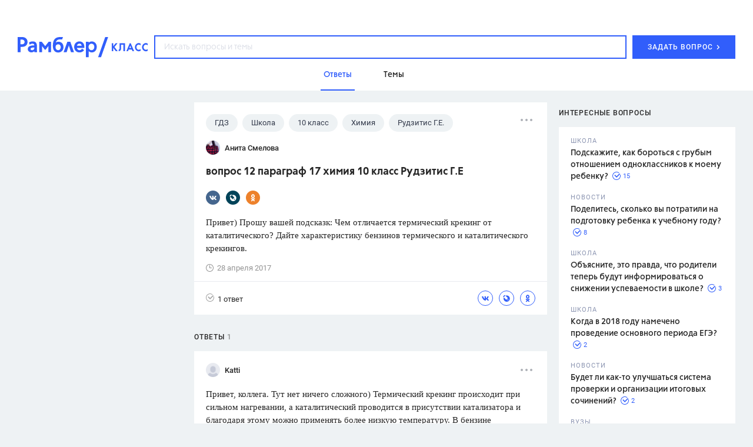

--- FILE ---
content_type: text/html; charset=utf-8
request_url: https://class.rambler.ru/temy-gdz/vopros-12-paragraf-17-himiya-10-klass-rudzitis-g-e-11812.htm
body_size: 45755
content:
<!DOCTYPE html><html lang="en"><head><script src="/assets/front/7389a00607894aa146ee.ramblertopline.js"></script><meta charset="utf-8" /><meta content="IE=edge" http-equiv="X-UA-Compatible" /><meta content="width=980" name="viewport" /><meta content="Ответы на вопрос – вопрос 12 параграф 17 химия 10 класс Рудзитис Г.Е – читайте на Рамблер/класс" name="description" /><meta content="ГДЗ, ответ, вопрос, задание, школа" name="keywords" /><meta content="Рамблер/класс" property="og:site_name" /><meta content="https://class.rambler.ru/temy-gdz/vopros-12-paragraf-17-himiya-10-klass-rudzitis-g-e-11812.htm" property="og:url" /><meta content="article" property="og:type" /><meta content="вопрос 12 параграф 17 химия 10 класс Рудзитис Г.Е – Рамблер/класс" property="og:title" /><meta content="Ответы на вопрос – вопрос 12 параграф 17 химия 10 класс Рудзитис Г.Е – читайте на Рамблер/класс" property="og:description" /><meta content="https://class.rambler.ru/8f56f789/front/opengraph.png" property="og:image" /><meta content="https://class.rambler.ru/8f56f789/front/opengraph.png" property="twitter:image" /><meta content="Ответы на вопрос – вопрос 12 параграф 17 химия 10 класс Рудзитис Г.Е – читайте на Рамблер/класс" property="twitter:description" /><meta content="summary" name="twitter:card" /><meta content="вопрос 12 параграф 17 химия 10 класс Рудзитис Г.Е – Рамблер/класс" property="twitter:title" /><meta content="https://class.rambler.ru/temy-gdz/vopros-12-paragraf-17-himiya-10-klass-rudzitis-g-e-11812.htm" property="twitter:url" /><link rel="apple-touch-icon" type="image/x-icon" href="/8f56f789/front/apple-icon-57x57.png" sizes="57x57" /><link rel="apple-touch-icon" type="image/x-icon" href="/8f56f789/front/apple-icon-60x60.png" sizes="60x60" /><link rel="apple-touch-icon" type="image/x-icon" href="/8f56f789/front/apple-icon-72x72.png" sizes="72x72" /><link rel="apple-touch-icon" type="image/x-icon" href="/8f56f789/front/apple-icon-76x76.png" sizes="76x76" /><link rel="apple-touch-icon" type="image/x-icon" href="/8f56f789/front/apple-icon-114x114.png" sizes="114x114" /><link rel="apple-touch-icon" type="image/x-icon" href="/8f56f789/front/apple-icon-120x120.png" sizes="120x120" /><link rel="apple-touch-icon" type="image/x-icon" href="/8f56f789/front/apple-icon-144x144.png" sizes="144x144" /><link rel="apple-touch-icon" type="image/x-icon" href="/8f56f789/front/apple-icon-152x152.png" sizes="152x152" /><link rel="apple-touch-icon" type="image/x-icon" href="/8f56f789/front/apple-icon-180x180.png" sizes="180x180" /><link rel="icon" type="image/x-icon" href="/8f56f789/front/android-icon-36x36.png" sizes="36x36" /><link rel="icon" type="image/x-icon" href="/8f56f789/front/android-icon-48x48.png" sizes="48x48" /><link rel="icon" type="image/x-icon" href="/8f56f789/front/android-icon-72x72.png" sizes="72x72" /><link rel="icon" type="image/x-icon" href="/8f56f789/front/android-icon-96x96.png" sizes="96x96" /><link rel="icon" type="image/x-icon" href="/8f56f789/front/android-icon-192x192.png" sizes="192x192" /><link rel="icon" type="image/png" href="/8f56f789/front/favicon-16x16.png" sizes="16x16" /><link rel="icon" type="image/png" href="/8f56f789/front/favicon-32x32.png" sizes="32x32" /><link rel="icon" type="image/png" href="/8f56f789/front/favicon-96x96.png" sizes="96x96" /><meta name="csrf-param" content="authenticity_token" />
<meta name="csrf-token" content="JIRIVAqa2w1X07AzGjP3PwPGNeMCVDHN4YX4uSXVj55121213Ls6vnnJrT8BBDP4DIEJqI9iRlNY2maCoCDbtA==" /><link href="/assets/front/7fbf8987df232a60e4fd.vendors.css" media="all" rel="stylesheet" /><link href="/assets/front/b8466d943b00a2aa0302.application.css" media="all" rel="stylesheet" /><link href="https://class.rambler.ru/temy-gdz/vopros-12-paragraf-17-himiya-10-klass-rudzitis-g-e-11812.htm" rel="canonical" /><title>вопрос 12 параграф 17 химия 10 класс Рудзитис Г.Е – Рамблер/класс</title><script async="" src="//ssp.rambler.ru/capirs_async.js"></script></head><body data-chapter="questions"><svg xmlns="http://www.w3.org/2000/svg" style="position:absolute; width: 0; height: 0"><defs><circle id="01_icon-a" cx="8.5" cy="8.5" r="8.5"> </circle><mask id="01_icon-b" x="0" y="0" width="17" height="17" fill="#fff"> <use xlink:href="#01_icon-a"></use></mask><mask id="01_icon-b" x="0" y="0" width="17" height="17" fill="#fff"> <use xlink:href="#01_icon-a"></use></mask><path d="M13.107 8.107V8.1a5.001 5.001 0 0 0-10 0v10.006h10.005a5.001 5.001 0 0 0 0-10h-.005z" id="02_icon-a"> </path><mask id="02_icon-b" x="0" y="0" width="15" height="15" fill="#fff"> <use xlink:href="#02_icon-a"></use></mask><mask id="02_icon-b" x="0" y="0" width="15" height="15" fill="#fff"> <use xlink:href="#02_icon-a"></use></mask><path d="M14 17c0-4.418-3.134-8-7-8s-7 3.582-7 8h14zM7 8a4 4 0 1 0 0-8 4 4 0 0 0 0 8z" id="03_icon-a"> </path><mask id="03_icon-b" x="0" y="0" width="14" height="17" fill="#fff"> <use xlink:href="#03_icon-a"></use></mask><mask id="03_icon-b" x="0" y="0" width="14" height="17" fill="#fff"> <use xlink:href="#03_icon-a"></use></mask><path d="M6 13h12v2H6v-2zm0-5h12v2H6V8zm0-5h12v2H6V3zM2 16a2 2 0 1 0 0-4 2 2 0 0 0 0 4zm0-5a2 2 0 1 0 0-4 2 2 0 0 0 0 4zm0-5a2 2 0 1 0 0-4 2 2 0 0 0 0 4z" id="04_icon-a"> </path><mask id="04_icon-b" x="0" y="0" width="18" height="14" fill="#fff"> <use xlink:href="#04_icon-a"></use></mask><mask id="04_icon-b" x="0" y="0" width="18" height="14" fill="#fff"> <use xlink:href="#04_icon-a"></use></mask><circle id="answers-a" cx="9" cy="9" r="9"> </circle><mask id="answers-c" x="0" y="0" width="18" height="18" fill="#fff"> <use xlink:href="#answers-a"></use></mask><mask id="answers-c" x="0" y="0" width="18" height="18" fill="#fff"> <use xlink:href="#answers-a"></use></mask><path d="M11.5 13h1V3H11v8.5H6V13h5.5z" id="answers-b"> </path><mask id="answers-d" x="0" y="0" width="6.5" height="10" fill="#fff"> <use xlink:href="#answers-b"></use></mask><mask id="answers-d" x="0" y="0" width="6.5" height="10" fill="#fff"> <use xlink:href="#answers-b"></use></mask><ellipse id="author-a" cx="10" cy="9.953" rx="10" ry="9.953"> </ellipse><mask id="author-c" x="0" y="0" width="20" height="19.907" fill="#fff"> <use xlink:href="#author-a"></use></mask><mask id="author-c" x="0" y="0" width="20" height="19.907" fill="#fff"> <use xlink:href="#author-a"></use></mask><path d="M5 14.176c0-2.332 2.239-4.223 5-4.223s5 1.891 5 4.223c0 2.333-10 2.333-10 0zm5-4.223c1.657 0 3-1.336 3-2.986a2.993 2.993 0 0 0-3-2.986c-1.657 0-3 1.337-3 2.986a2.993 2.993 0 0 0 3 2.986z" id="author-b"> </path><mask id="author-d" x="0" y="0" width="10" height="11.944" fill="#fff"> <use xlink:href="#author-b"></use></mask><mask id="author-d" x="0" y="0" width="10" height="11.944" fill="#fff"> <use xlink:href="#author-b"></use></mask><path id="error_report-a" d="M0 .098h18l-2 6.51 2 6.49H0z"> </path><mask id="error_report-b" x="0" y="0" width="18" height="13" fill="#fff"> <use xlink:href="#error_report-a"></use></mask><mask id="error_report-b" x="0" y="0" width="18" height="13" fill="#fff"> <use xlink:href="#error_report-a"></use></mask><path d="M6 11l6 6.667V25l6-2v-5.333L24 11V7H6v4z" id="filters_selected-a"> </path><mask id="filters_selected-b" x="0" y="0" width="18" height="18" fill="#fff"> <use xlink:href="#filters_selected-a"></use></mask><mask id="filters_selected-b" x="0" y="0" width="18" height="18" fill="#fff"> <use xlink:href="#filters_selected-a"></use></mask><path d="M0 4l6 6.667V18l6-2v-5.333L18 4V0H0v4z" id="filters-a"> </path><mask id="filters-b" x="0" y="0" width="18" height="18" fill="#fff"> <use xlink:href="#filters-a"></use></mask><mask id="filters-b" x="0" y="0" width="18" height="18" fill="#fff"> <use xlink:href="#filters-a"></use></mask><circle id="landing-a" cx="90.333" cy="90.336" r="90"> </circle><mask id="landing-q" x="0" y="0" width="180" height="180" fill="#fff"> <use xlink:href="#landing-a"></use></mask><mask id="landing-q" x="0" y="0" width="180" height="180" fill="#fff"> <use xlink:href="#landing-a"></use></mask><ellipse id="landing-b" cx="139.333" cy="118.334" rx="8" ry="7.998"> </ellipse><mask id="landing-r" x="0" y="0" width="16" height="15.997" fill="#fff"> <use xlink:href="#landing-b"></use></mask><mask id="landing-r" x="0" y="0" width="16" height="15.997" fill="#fff"> <use xlink:href="#landing-b"></use></mask><ellipse id="landing-c" cx="149.333" cy="101.335" rx="3" ry="2.999"> </ellipse><mask id="landing-s" x="0" y="0" width="6" height="5.999" fill="#fff"> <use xlink:href="#landing-c"></use></mask><mask id="landing-s" x="0" y="0" width="6" height="5.999" fill="#fff"> <use xlink:href="#landing-c"></use></mask><ellipse id="landing-d" cx="39.333" cy="55.335" rx="3" ry="2.999"> </ellipse><mask id="landing-t" x="0" y="0" width="6" height="5.999" fill="#fff"> <use xlink:href="#landing-d"></use></mask><mask id="landing-t" x="0" y="0" width="6" height="5.999" fill="#fff"> <use xlink:href="#landing-d"></use></mask><path id="landing-e" d="M202 162.996l-2.5-7.495-7.5-2.515 7.5-2.503L202 143l2.5 7.495 7.5 2.49-7.5 2.516z"> </path><mask id="landing-u" x="0" y="0" width="20" height="19.996" fill="#fff"> <use xlink:href="#landing-e"></use></mask><mask id="landing-u" x="0" y="0" width="20" height="19.996" fill="#fff"> <use xlink:href="#landing-e"></use></mask><path id="landing-f" d="M25 26l-3.25-9.746-9.75-3.27 9.75-3.254L25 0l3.25 9.746L38 12.984l-9.75 3.27z"> </path><mask id="landing-v" x="0" y="0" width="26" height="26" fill="#fff"> <use xlink:href="#landing-f"></use></mask><mask id="landing-v" x="0" y="0" width="26" height="26" fill="#fff"> <use xlink:href="#landing-f"></use></mask><path d="M53 131.988c5.567-.26 10-4.857 10-10.488 0-5.799-4.701-10.5-10.5-10.5-.962 0-1.894.13-2.779.372C48.246 103.199 41.097 97 32.5 97c-6.819 0-12.726 3.9-15.615 9.59A12.995 12.995 0 0 0 13 106c-7.18 0-13 5.82-13 13s5.82 13 13 13h40v-.012z" id="landing-g"> </path><mask id="landing-w" x="0" y="0" width="63" height="35" fill="#fff"> <use xlink:href="#landing-g"></use></mask><mask id="landing-w" x="0" y="0" width="63" height="35" fill="#fff"> <use xlink:href="#landing-g"></use></mask><mask id="landing-x" x="-3" y="-3" width="69" height="41"> <path fill="#fff" d="M-3 94h69v41H-3z"></path><use xlink:href="#landing-g"></use></mask><mask id="landing-x" x="-3" y="-3" width="69" height="41"> <path fill="#fff" d="M-3 94h69v41H-3z"></path><use xlink:href="#landing-g"></use></mask><path d="M214 97c6.627 0 12-5.373 12-12s-5.373-12-12-12c-1.149 0-2.26.161-3.312.463C209.018 64.104 200.838 57 191 57c-7.661 0-14.316 4.308-17.675 10.633A15 15 0 0 0 169 67c-8.284 0-15 6.716-15 15 0 8.284 6.716 15 15 15h45z" id="landing-h"> </path><mask id="landing-y" x="0" y="0" width="72" height="40" fill="#fff"> <use xlink:href="#landing-h"></use></mask><mask id="landing-y" x="0" y="0" width="72" height="40" fill="#fff"> <use xlink:href="#landing-h"></use></mask><mask id="landing-z" x="-3" y="-3" width="78" height="46"> <path fill="#fff" d="M151 54h78v46h-78z"></path><use xlink:href="#landing-h"></use></mask><mask id="landing-z" x="-3" y="-3" width="78" height="46"> <path fill="#fff" d="M151 54h78v46h-78z"></path><use xlink:href="#landing-h"></use></mask><path id="landing-i" d="M13 0h16v10H13z"> </path><mask id="landing-A" x="0" y="0" width="16" height="10" fill="#fff"> <use xlink:href="#landing-i"></use></mask><mask id="landing-A" x="0" y="0" width="16" height="10" fill="#fff"> <use xlink:href="#landing-i"></use></mask><path id="landing-j" d="M0 3h9v7H0z"> </path><mask id="landing-B" x="0" y="0" width="9" height="7" fill="#fff"> <use xlink:href="#landing-j"></use></mask><mask id="landing-B" x="0" y="0" width="9" height="7" fill="#fff"> <use xlink:href="#landing-j"></use></mask><path id="landing-k" d="M0 0h16v10H0z"> </path><mask id="landing-C" x="0" y="0" width="16" height="10" fill="#fff"> <use xlink:href="#landing-k"></use></mask><mask id="landing-C" x="0" y="0" width="16" height="10" fill="#fff"> <use xlink:href="#landing-k"></use></mask><path id="landing-l" d="M20 3h9v7h-9z"> </path><mask id="landing-D" x="0" y="0" width="9" height="7" fill="#fff"> <use xlink:href="#landing-l"></use></mask><mask id="landing-D" x="0" y="0" width="9" height="7" fill="#fff"> <use xlink:href="#landing-l"></use></mask><path d="M73 7V0H7v43c0 5-7 3.944-7 4v13h21c4.669 0 9.115-5.175 9.115-5.175S34.183 60 39 60h40V47c.308-.056-6 1-6-4V24.55L86 7H73z" id="landing-m"> </path><mask id="landing-E" x="0" y="0" width="86" height="60" fill="#fff"> <use xlink:href="#landing-m"></use></mask><mask id="landing-E" x="0" y="0" width="86" height="60" fill="#fff"> <use xlink:href="#landing-m"></use></mask><mask id="landing-F" x="-2" y="-2" width="90" height="64"> <path fill="#fff" d="M-2-2h90v64H-2z"></path><use xlink:href="#landing-m"></use></mask><mask id="landing-F" x="-2" y="-2" width="90" height="64"> <path fill="#fff" d="M-2-2h90v64H-2z"></path><use xlink:href="#landing-m"></use></mask><path d="M47 38h6v10h-6V38zm0-35h6v27h-6V3zM27 30h6v23h-6V30zm0-27h6v19h-6V3z" id="landing-n"> </path><mask id="landing-G" x="0" y="0" width="26" height="50" fill="#fff"> <use xlink:href="#landing-n"></use></mask><mask id="landing-G" x="0" y="0" width="26" height="50" fill="#fff"> <use xlink:href="#landing-n"></use></mask><path d="M62 48.997V0S46.5 12 31 12 0 0 0 0v52.005C0 69.124 13.88 83 31 83c17.125 0 31-13.877 31-30.995v-3.008z" id="landing-o"> </path><mask id="landing-H" x="0" y="0" width="62" height="83" fill="#fff"> <use xlink:href="#landing-o"></use></mask><mask id="landing-H" x="0" y="0" width="62" height="83" fill="#fff"> <use xlink:href="#landing-o"></use></mask><path d="M31.592 30.209l-7.467 8.041-7.3-7.861c-1.653.555-3.33.861-4.887.861-6.524 0-11.813-5.373-11.813-12s5.289-12 11.813-12c3.3 0 7.148 1.375 10.144 3.591C24.512 4.687 31.096.25 36.312.25c6.525 0 11.813 6.94 11.813 15.5 0 8.56-5.288 15.5-11.812 15.5-1.504 0-3.122-.369-4.72-1.041z" id="landing-p"> </path><mask id="landing-I" x="-4" y="-4" width="56" height="46"> <path fill="#fff" d="M-3.875-3.75h56v46h-56z"></path><use xlink:href="#landing-p"></use></mask><mask id="landing-I" x="-4" y="-4" width="56" height="46"> <path fill="#fff" d="M-3.875-3.75h56v46h-56z"></path><use xlink:href="#landing-p"></use></mask><rect id="math-hover-a" width="30" height="30" rx="4"> </rect><mask id="math-hover-g" x="0" y="0" width="30" height="30" fill="#fff"> <use xlink:href="#math-hover-a"></use></mask><mask id="math-hover-g" x="0" y="0" width="30" height="30" fill="#fff"> <use xlink:href="#math-hover-a"></use></mask><path d="M14 14H0v2h14v14h2V16h14v-2H16V0h-2v14z" id="math-hover-b"> </path><mask id="math-hover-h" x="0" y="0" width="30" height="30" fill="#fff"> <use xlink:href="#math-hover-b"></use></mask><mask id="math-hover-h" x="0" y="0" width="30" height="30" fill="#fff"> <use xlink:href="#math-hover-b"></use></mask><path d="M18 21h8v2h-8v-2zm5 3v2h-2v-2h2zm0-6v2h-2v-2h2z" id="math-hover-c"> </path><mask id="math-hover-i" x="0" y="0" width="8" height="8" fill="#fff"> <use xlink:href="#math-hover-c"></use></mask><mask id="math-hover-i" x="0" y="0" width="8" height="8" fill="#fff"> <use xlink:href="#math-hover-c"></use></mask><path d="M7 21H4v2h3v3h2v-3h3v-2H9v-3H7v3z" id="math-hover-d"> </path><mask id="math-hover-j" x="0" y="0" width="8" height="8" fill="#fff"> <use xlink:href="#math-hover-d"></use></mask><mask id="math-hover-j" x="0" y="0" width="8" height="8" fill="#fff"> <use xlink:href="#math-hover-d"></use></mask><path id="math-hover-e" d="M18 7h8v2h-8z"> </path><mask id="math-hover-k" x="0" y="0" width="8" height="2" fill="#fff"> <use xlink:href="#math-hover-e"></use></mask><mask id="math-hover-k" x="0" y="0" width="8" height="2" fill="#fff"> <use xlink:href="#math-hover-e"></use></mask><path d="M7 7H4v2h3v3h2V9h3V7H9V4H7v3z" id="math-hover-f"> </path><mask id="math-hover-l" x="0" y="0" width="8" height="8" fill="#fff"> <use xlink:href="#math-hover-f"></use></mask><mask id="math-hover-l" x="0" y="0" width="8" height="8" fill="#fff"> <use xlink:href="#math-hover-f"></use></mask><path id="mobile-answers-b" d="M14.445 1.833a9 9 0 1 0 3.33 5.156l-5.386 5.385-4.243-4.242 6.299-6.299z"> </path><path id="mobile-answers-a" d="M9 18A9 9 0 1 1 9 0a9 9 0 0 1 0 18z"> </path><mask id="mobile-answers-d" width="18" height="18" x="0" y="0" fill="#fff"> <use xlink:href="#mobile-answers-a"></use></mask><mask id="mobile-answers-d" width="18" height="18" x="0" y="0" fill="#fff"> <use xlink:href="#mobile-answers-a"></use></mask><path id="mobile-img-a" d="M0 30h320v100H0z"> </path><path id="mobile-img-c" d="M0 0h300v50H0z"> </path><filter x="-.2%" y="-3%" width="100.3%" height="104%" filterUnits="objectBoundingBox" id="mobile-img-b"> <feOffset dy="-1" in="SourceAlpha" result="shadowOffsetOuter1"></feOffset><feColorMatrix values="0 0 0 0 0.909803922 0 0 0 0 0.917647059 0 0 0 0 0.941176471 0 0 0 1 0" in="shadowOffsetOuter1"></feColorMatrix></filter><filter x="-.2%" y="-3%" width="100.3%" height="104%" filterUnits="objectBoundingBox" id="mobile-img-b"> <feOffset dy="-1" in="SourceAlpha" result="shadowOffsetOuter1"></feOffset><feColorMatrix values="0 0 0 0 0.909803922 0 0 0 0 0.917647059 0 0 0 0 0.941176471 0 0 0 1 0" in="shadowOffsetOuter1"></feColorMatrix></filter><path id="mobile-logo-a" d="M0 0h144v24H0z"> </path><rect id="mobile-seo-a" x="25.667" y="80.208" width="98.389" height="2.139" rx="1.069"> </rect><mask id="mobile-seo-o" x="0" y="0" width="98.389" height="2.139" fill="#fff"> <use xlink:href="#mobile-seo-a"></use></mask><mask id="mobile-seo-o" x="0" y="0" width="98.389" height="2.139" fill="#fff"> <use xlink:href="#mobile-seo-a"></use></mask><rect id="mobile-seo-b" x="17.111" y="75.931" width="113.361" height="2.139" rx="1.069"> </rect><mask id="mobile-seo-p" x="0" y="0" width="113.361" height="2.139" fill="#fff"> <use xlink:href="#mobile-seo-b"></use></mask><mask id="mobile-seo-p" x="0" y="0" width="113.361" height="2.139" fill="#fff"> <use xlink:href="#mobile-seo-b"></use></mask><rect id="mobile-seo-c" x="10.694" y="71.653" width="128.333" height="2.139" rx="1.069"> </rect><mask id="mobile-seo-q" x="0" y="0" width="128.333" height="2.139" fill="#fff"> <use xlink:href="#mobile-seo-c"></use></mask><mask id="mobile-seo-q" x="0" y="0" width="128.333" height="2.139" fill="#fff"> <use xlink:href="#mobile-seo-c"></use></mask><path d="M56.661 8.58c-7.506.326-14.14 4.017-18.43 9.603a16.91 16.91 0 0 0-.266-.002c-7.49 0-13.819 4.967-15.874 11.786a10.855 10.855 0 0 0-.702-.023c-5.546 0-10.105 4.221-10.642 9.625h-9.67A1.077 1.077 0 0 0 0 40.64c0 .595.482 1.07 1.077 1.07h9.67c.537 5.404 5.096 9.624 10.642 9.624a10.66 10.66 0 0 0 7.274-2.854 16.5 16.5 0 0 0 9.302 2.854c1.002 0 1.984-.089 2.937-.259A24.512 24.512 0 0 0 57.75 57.75c6.13 0 11.735-2.242 16.042-5.95a24.501 24.501 0 0 0 16.041 5.95c2.3 0 4.525-.315 6.636-.905a21.293 21.293 0 0 0 12.614 4.113c7.502 0 14.102-3.862 17.92-9.707.436.054.88.082 1.33.082 5.546 0 10.105-4.22 10.642-9.625h9.67c.593 0 1.077-.478 1.077-1.07a1.07 1.07 0 0 0-1.077-1.069h-9.67c-.537-5.404-5.096-9.625-10.642-9.625l-.143.001c-3.485-6.904-10.6-11.662-18.838-11.763-4.29-5.585-10.924-9.276-18.43-9.603C87.021 3.371 80.8 0 73.792 0c-7.009 0-13.23 3.37-17.13 8.58z" id="mobile-seo-d"> </path><mask id="mobile-seo-r" x="0" y="0" width="149.722" height="60.958" fill="#fff"> <use xlink:href="#mobile-seo-d"></use></mask><mask id="mobile-seo-r" x="0" y="0" width="149.722" height="60.958" fill="#fff"> <use xlink:href="#mobile-seo-d"></use></mask><path d="M124.056 31.014c0-.59.474-1.07 1.068-1.07h2.14c.591 0 1.07.475 1.07 1.07 0 .59-.475 1.07-1.07 1.07h-2.14c-.59 0-1.068-.475-1.068-1.07zm-101.513.048c0-.591.48-1.07 1.07-1.07h2.149c.586 0 1.061.475 1.061 1.07 0 .59-.474 1.07-1.069 1.07h-2.142c-.59 0-1.069-.475-1.069-1.07zM38.5 19.25c0-.59.474-1.07 1.068-1.07h2.141c.59 0 1.069.475 1.069 1.07 0 .59-.474 1.07-1.069 1.07h-2.14c-.59 0-1.069-.475-1.069-1.07zm67.375 0c0-.59.474-1.07 1.068-1.07h2.141c.59 0 1.069.475 1.069 1.07 0 .59-.474 1.07-1.069 1.07h-2.14c-.59 0-1.069-.475-1.069-1.07zm-19.25-9.625c0-.59.474-1.07 1.068-1.07h2.141c.59 0 1.069.475 1.069 1.07 0 .59-.474 1.07-1.069 1.07h-2.14c-.59 0-1.069-.475-1.069-1.07zm-29.944 0c0-.59.474-1.07 1.068-1.07h2.14c.591 0 1.07.475 1.07 1.07 0 .59-.475 1.07-1.07 1.07h-2.14c-.59 0-1.068-.475-1.068-1.07z" id="mobile-seo-e"> </path><mask id="mobile-seo-s" x="0" y="0" width="105.79" height="23.576" fill="#fff"> <use xlink:href="#mobile-seo-e"></use></mask><mask id="mobile-seo-s" x="0" y="0" width="105.79" height="23.576" fill="#fff"> <use xlink:href="#mobile-seo-e"></use></mask><path d="M64.167 6.417c0-1.19-.95-2.14-2.265-2.265a1.887 1.887 0 0 1-1.887-1.887C59.889.965 58.93 0 57.75 0c-1.19 0-2.139.949-2.265 2.265a1.887 1.887 0 0 1-1.887 1.887c-1.3.126-2.265 1.083-2.265 2.265 0 1.035.72 1.889 1.774 2.175.157.043.32.073.491.09 1.042 0 1.887.844 1.887 1.887.126 1.3 1.084 2.264 2.265 2.264 1.19 0 2.139-.948 2.265-2.264 0-1.043.845-1.888 1.887-1.888 1.3-.125 2.265-1.083 2.265-2.264z" id="mobile-seo-f"> </path><mask id="mobile-seo-t" x="0" y="0" width="12.833" height="12.833" fill="#fff"> <use xlink:href="#mobile-seo-f"></use></mask><mask id="mobile-seo-t" x="0" y="0" width="12.833" height="12.833" fill="#fff"> <use xlink:href="#mobile-seo-f"></use></mask><path d="M0 10.001C0 4.478 4.48 0 10.003 0h75.553v106.944H10.003c-5.525 0-10.003-4.476-10.003-10V10z" id="mobile-seo-g"> </path><mask id="mobile-seo-u" x="0" y="0" width="85.556" height="106.944" fill="#fff"> <use xlink:href="#mobile-seo-g"></use></mask><mask id="mobile-seo-u" x="0" y="0" width="85.556" height="106.944" fill="#fff"> <use xlink:href="#mobile-seo-g"></use></mask><path id="mobile-seo-h" d="M85.556 0v106.944H10.694V0z"> </path><mask id="mobile-seo-v" x="0" y="0" width="74.861" height="106.944" fill="#fff"> <use xlink:href="#mobile-seo-h"></use></mask><mask id="mobile-seo-v" x="0" y="0" width="74.861" height="106.944" fill="#fff"> <use xlink:href="#mobile-seo-h"></use></mask><path d="M0 95.561c0-5.526 4.48-10.005 10.003-10.005h75.553v21.388H10.003C4.478 106.944 0 102.461 0 96.94v-1.38z" id="mobile-seo-i"> </path><mask id="mobile-seo-w" x="0" y="0" width="85.556" height="21.389" fill="#fff"> <use xlink:href="#mobile-seo-i"></use></mask><mask id="mobile-seo-w" x="0" y="0" width="85.556" height="21.389" fill="#fff"> <use xlink:href="#mobile-seo-i"></use></mask><path d="M5.347 96.25a6.419 6.419 0 0 1 6.412-6.417h73.797v12.834H11.759c-3.541 0-6.412-2.88-6.412-6.417z" id="mobile-seo-j"> </path><filter x="-50%" y="-50%" width="200%" height="200%" filterUnits="objectBoundingBox" id="mobile-seo-x"> <feOffset dy="6" in="SourceAlpha" result="shadowOffsetInner1"></feOffset><feComposite in="shadowOffsetInner1" in2="SourceAlpha" operator="arithmetic" k2="-1" k3="1" result="shadowInnerInner1"></feComposite><feColorMatrix values="0 0 0 0 0.882 0 0 0 0 0.903233333 0 0 0 0 0.98 0 0 0 1 0" in="shadowInnerInner1"></feColorMatrix></filter><filter x="-50%" y="-50%" width="200%" height="200%" filterUnits="objectBoundingBox" id="mobile-seo-x"> <feOffset dy="6" in="SourceAlpha" result="shadowOffsetInner1"></feOffset><feComposite in="shadowOffsetInner1" in2="SourceAlpha" operator="arithmetic" k2="-1" k3="1" result="shadowInnerInner1"></feComposite><feColorMatrix values="0 0 0 0 0.882 0 0 0 0 0.903233333 0 0 0 0 0.98 0 0 0 1 0" in="shadowInnerInner1"></feColorMatrix></filter><mask id="mobile-seo-y" x="0" y="0" width="80.208" height="12.833" fill="#fff"> <use xlink:href="#mobile-seo-j"></use></mask><mask id="mobile-seo-y" x="0" y="0" width="80.208" height="12.833" fill="#fff"> <use xlink:href="#mobile-seo-j"></use></mask><path d="M10.694 96.25c0-.59.478-1.07 1.073-1.07h73.789v2.14H11.767a1.068 1.068 0 0 1-1.073-1.07z" id="mobile-seo-k"> </path><mask id="mobile-seo-z" x="0" y="0" width="74.861" height="2.139" fill="#fff"> <use xlink:href="#mobile-seo-k"></use></mask><mask id="mobile-seo-z" x="0" y="0" width="74.861" height="2.139" fill="#fff"> <use xlink:href="#mobile-seo-k"></use></mask><path id="mobile-seo-l" d="M17.111 95.18h19.25v21.39l-9.625-5.348-9.625 5.347z"> </path><filter x="-50%" y="-50%" width="200%" height="200%" filterUnits="objectBoundingBox" id="mobile-seo-A"> <feOffset dy="5" in="SourceAlpha" result="shadowOffsetInner1"></feOffset><feComposite in="shadowOffsetInner1" in2="SourceAlpha" operator="arithmetic" k2="-1" k3="1" result="shadowInnerInner1"></feComposite><feColorMatrix values="0 0 0 0 0.733333333 0 0 0 0 0.788235294 0 0 0 0 0.980392157 0 0 0 1 0" in="shadowInnerInner1"></feColorMatrix></filter><filter x="-50%" y="-50%" width="200%" height="200%" filterUnits="objectBoundingBox" id="mobile-seo-A"> <feOffset dy="5" in="SourceAlpha" result="shadowOffsetInner1"></feOffset><feComposite in="shadowOffsetInner1" in2="SourceAlpha" operator="arithmetic" k2="-1" k3="1" result="shadowInnerInner1"></feComposite><feColorMatrix values="0 0 0 0 0.733333333 0 0 0 0 0.788235294 0 0 0 0 0.980392157 0 0 0 1 0" in="shadowInnerInner1"></feColorMatrix></filter><mask id="mobile-seo-B" x="0" y="0" width="19.25" height="21.389" fill="#fff"> <use xlink:href="#mobile-seo-l"></use></mask><mask id="mobile-seo-B" x="0" y="0" width="19.25" height="21.389" fill="#fff"> <use xlink:href="#mobile-seo-l"></use></mask><path d="M76.484 54.635H87.18v49.054c0 2.949-2.4 5.34-5.347 5.34a5.343 5.343 0 0 1-5.348-5.34V54.635z" id="mobile-seo-m"> </path><filter x="-50%" y="-50%" width="200%" height="200%" filterUnits="objectBoundingBox" id="mobile-seo-C"> <feOffset dx="-4" in="SourceAlpha" result="shadowOffsetInner1"></feOffset><feComposite in="shadowOffsetInner1" in2="SourceAlpha" operator="arithmetic" k2="-1" k3="1" result="shadowInnerInner1"></feComposite><feColorMatrix values="0 0 0 0 0.882352941 0 0 0 0 0.901960784 0 0 0 0 0.980392157 0 0 0 1 0" in="shadowInnerInner1"></feColorMatrix></filter><filter x="-50%" y="-50%" width="200%" height="200%" filterUnits="objectBoundingBox" id="mobile-seo-C"> <feOffset dx="-4" in="SourceAlpha" result="shadowOffsetInner1"></feOffset><feComposite in="shadowOffsetInner1" in2="SourceAlpha" operator="arithmetic" k2="-1" k3="1" result="shadowInnerInner1"></feComposite><feColorMatrix values="0 0 0 0 0.882352941 0 0 0 0 0.901960784 0 0 0 0 0.980392157 0 0 0 1 0" in="shadowInnerInner1"></feColorMatrix></filter><mask id="mobile-seo-D" x="0" y="0" width="10.694" height="54.393" fill="#fff"> <use xlink:href="#mobile-seo-m"></use></mask><mask id="mobile-seo-D" x="0" y="0" width="10.694" height="54.393" fill="#fff"> <use xlink:href="#mobile-seo-m"></use></mask><path id="mobile-seo-n" d="M55.687 51.409h6.417v14.972h-6.417z"> </path><mask id="mobile-seo-E" x="0" y="0" width="6.417" height="14.972" fill="#fff"> <use xlink:href="#mobile-seo-n"></use></mask><mask id="mobile-seo-E" x="0" y="0" width="6.417" height="14.972" fill="#fff"> <use xlink:href="#mobile-seo-n"></use></mask><path d="M32.083 64.167C14.364 64.167 0 49.802 0 32.083S14.364 0 32.083 0c17.72 0 32.084 14.364 32.084 32.083 0 17.72-14.365 32.084-32.084 32.084zm0-5.348c14.766 0 26.736-11.97 26.736-26.736S46.85 5.347 32.083 5.347 5.347 17.317 5.347 32.083 17.317 58.82 32.083 58.82z" id="mobile-seo-F"> </path><filter x="-50%" y="-50%" width="200%" height="200%" filterUnits="objectBoundingBox" id="mobile-seo-G"> <feOffset dx="-2" dy="2" in="SourceAlpha" result="shadowOffsetInner1"></feOffset><feComposite in="shadowOffsetInner1" in2="SourceAlpha" operator="arithmetic" k2="-1" k3="1" result="shadowInnerInner1"></feComposite><feColorMatrix values="0 0 0 0 0.882352941 0 0 0 0 0.901960784 0 0 0 0 0.980392157 0 0 0 1 0" in="shadowInnerInner1"></feColorMatrix></filter><filter x="-50%" y="-50%" width="200%" height="200%" filterUnits="objectBoundingBox" id="mobile-seo-G"> <feOffset dx="-2" dy="2" in="SourceAlpha" result="shadowOffsetInner1"></feOffset><feComposite in="shadowOffsetInner1" in2="SourceAlpha" operator="arithmetic" k2="-1" k3="1" result="shadowInnerInner1"></feComposite><feColorMatrix values="0 0 0 0 0.882352941 0 0 0 0 0.901960784 0 0 0 0 0.980392157 0 0 0 1 0" in="shadowInnerInner1"></feColorMatrix></filter><path d="M16 12h-2.646A2.36 2.36 0 0 0 11 14.354v8.292A2.36 2.36 0 0 0 13.354 25h8.292A2.36 2.36 0 0 0 24 22.646v-8.292A2.36 2.36 0 0 0 21.646 12H19v1h2.646A1.36 1.36 0 0 1 23 14.354v8.292A1.36 1.36 0 0 1 21.646 24h-8.292A1.36 1.36 0 0 1 12 22.646v-8.292A1.36 1.36 0 0 1 13.354 13H16v-1z" id="mobile-share-a"> </path><mask id="mobile-share-b" x="0" y="0" width="13" height="13" fill="#fff"> <use xlink:href="#mobile-share-a"></use></mask><mask id="mobile-share-b" x="0" y="0" width="13" height="13" fill="#fff"> <use xlink:href="#mobile-share-a"></use></mask><path id="mobile-theme-a" d="M0 3.993A3.996 3.996 0 0 1 3.995 0H18l5 7-5 7H3.995A3.994 3.994 0 0 1 0 10.007V3.993z"> </path><mask id="mobile-theme-c" width="23" height="14" x="0" y="0" fill="#fff"> <use xlink:href="#mobile-theme-a"></use></mask><mask id="mobile-theme-c" width="23" height="14" x="0" y="0" fill="#fff"> <use xlink:href="#mobile-theme-a"></use></mask><rect id="mobile-theme-b" width="6" height="6" x="11" y="4" rx="3"> </rect><mask id="mobile-theme-d" width="6" height="6" x="0" y="0" fill="#fff"> <use xlink:href="#mobile-theme-b"></use></mask><mask id="mobile-theme-d" width="6" height="6" x="0" y="0" fill="#fff"> <use xlink:href="#mobile-theme-b"></use></mask><path id="ques-answer-theme-a" d="M0 30h320v50H0z"> </path><rect id="reference-a" x="25.667" y="80.208" width="98.389" height="2.139" rx="1.069"> </rect><mask id="reference-o" x="0" y="0" width="98.389" height="2.139" fill="#fff"> <use xlink:href="#reference-a"></use></mask><mask id="reference-o" x="0" y="0" width="98.389" height="2.139" fill="#fff"> <use xlink:href="#reference-a"></use></mask><rect id="reference-b" x="17.111" y="75.931" width="113.361" height="2.139" rx="1.069"> </rect><mask id="reference-p" x="0" y="0" width="113.361" height="2.139" fill="#fff"> <use xlink:href="#reference-b"></use></mask><mask id="reference-p" x="0" y="0" width="113.361" height="2.139" fill="#fff"> <use xlink:href="#reference-b"></use></mask><rect id="reference-c" x="10.694" y="71.653" width="128.333" height="2.139" rx="1.069"> </rect><mask id="reference-q" x="0" y="0" width="128.333" height="2.139" fill="#fff"> <use xlink:href="#reference-c"></use></mask><mask id="reference-q" x="0" y="0" width="128.333" height="2.139" fill="#fff"> <use xlink:href="#reference-c"></use></mask><path d="M56.661 8.58c-7.506.326-14.14 4.017-18.43 9.603a16.91 16.91 0 0 0-.266-.002c-7.49 0-13.819 4.967-15.874 11.786a10.855 10.855 0 0 0-.702-.023c-5.546 0-10.105 4.221-10.642 9.625h-9.67A1.077 1.077 0 0 0 0 40.64c0 .595.482 1.07 1.077 1.07h9.67c.537 5.404 5.096 9.624 10.642 9.624a10.66 10.66 0 0 0 7.274-2.854 16.5 16.5 0 0 0 9.302 2.854c1.002 0 1.984-.089 2.937-.259A24.512 24.512 0 0 0 57.75 57.75c6.13 0 11.735-2.242 16.042-5.95a24.501 24.501 0 0 0 16.041 5.95c2.3 0 4.525-.315 6.636-.905a21.293 21.293 0 0 0 12.614 4.113c7.502 0 14.102-3.862 17.92-9.707.436.054.88.082 1.33.082 5.546 0 10.105-4.22 10.642-9.625h9.67c.593 0 1.077-.478 1.077-1.07a1.07 1.07 0 0 0-1.077-1.069h-9.67c-.537-5.404-5.096-9.625-10.642-9.625l-.143.001c-3.485-6.904-10.6-11.662-18.838-11.763-4.29-5.585-10.924-9.276-18.43-9.603C87.021 3.371 80.8 0 73.792 0c-7.009 0-13.23 3.37-17.13 8.58z" id="reference-d"> </path><mask id="reference-r" x="0" y="0" width="149.722" height="60.958" fill="#fff"> <use xlink:href="#reference-d"></use></mask><mask id="reference-r" x="0" y="0" width="149.722" height="60.958" fill="#fff"> <use xlink:href="#reference-d"></use></mask><path d="M124.056 31.014c0-.59.474-1.07 1.068-1.07h2.14c.591 0 1.07.475 1.07 1.07 0 .59-.475 1.07-1.07 1.07h-2.14c-.59 0-1.068-.475-1.068-1.07zm-101.513.182c0-.59.48-1.07 1.07-1.07h2.147c.586 0 1.061.475 1.061 1.07 0 .59-.474 1.07-1.068 1.07h-2.141c-.59 0-1.069-.475-1.069-1.07zM38.5 19.25c0-.59.474-1.07 1.068-1.07h2.141c.59 0 1.069.475 1.069 1.07 0 .59-.474 1.07-1.069 1.07h-2.14c-.59 0-1.069-.475-1.069-1.07zm67.375 0c0-.59.474-1.07 1.068-1.07h2.141c.59 0 1.069.475 1.069 1.07 0 .59-.474 1.07-1.069 1.07h-2.14c-.59 0-1.069-.475-1.069-1.07zm-19.25-9.625c0-.59.474-1.07 1.068-1.07h2.141c.59 0 1.069.475 1.069 1.07 0 .59-.474 1.07-1.069 1.07h-2.14c-.59 0-1.069-.475-1.069-1.07zm-29.944 0c0-.59.474-1.07 1.068-1.07h2.14c.591 0 1.07.475 1.07 1.07 0 .59-.475 1.07-1.07 1.07h-2.14c-.59 0-1.068-.475-1.068-1.07z" id="reference-e"> </path><mask id="reference-s" x="0" y="0" width="105.79" height="23.71" fill="#fff"> <use xlink:href="#reference-e"></use></mask><mask id="reference-s" x="0" y="0" width="105.79" height="23.71" fill="#fff"> <use xlink:href="#reference-e"></use></mask><path d="M64.167 6.417c0-1.19-.95-2.14-2.265-2.265a1.887 1.887 0 0 1-1.887-1.887C59.889.965 58.93 0 57.75 0c-1.19 0-2.139.949-2.265 2.265a1.887 1.887 0 0 1-1.887 1.887c-1.3.126-2.265 1.083-2.265 2.265 0 1.035.72 1.889 1.774 2.175.157.043.32.073.491.09 1.042 0 1.887.844 1.887 1.887.126 1.3 1.084 2.264 2.265 2.264 1.19 0 2.139-.948 2.265-2.264 0-1.043.845-1.888 1.887-1.888 1.3-.125 2.265-1.083 2.265-2.264z" id="reference-f"> </path><mask id="reference-t" x="0" y="0" width="12.833" height="12.833" fill="#fff"> <use xlink:href="#reference-f"></use></mask><mask id="reference-t" x="0" y="0" width="12.833" height="12.833" fill="#fff"> <use xlink:href="#reference-f"></use></mask><path d="M0 10.001C0 4.478 4.48 0 10.003 0h75.553v106.944H10.003c-5.525 0-10.003-4.476-10.003-10V10z" id="reference-g"> </path><mask id="reference-u" x="0" y="0" width="85.556" height="106.944" fill="#fff"> <use xlink:href="#reference-g"></use></mask><mask id="reference-u" x="0" y="0" width="85.556" height="106.944" fill="#fff"> <use xlink:href="#reference-g"></use></mask><path id="reference-h" d="M85.556 0v106.944H10.694V0z"> </path><mask id="reference-v" x="0" y="0" width="74.861" height="106.944" fill="#fff"> <use xlink:href="#reference-h"></use></mask><mask id="reference-v" x="0" y="0" width="74.861" height="106.944" fill="#fff"> <use xlink:href="#reference-h"></use></mask><path d="M0 95.561c0-5.526 4.48-10.005 10.003-10.005h75.553v21.388H10.003C4.478 106.944 0 102.461 0 96.94v-1.38z" id="reference-i"> </path><mask id="reference-w" x="0" y="0" width="85.556" height="21.389" fill="#fff"> <use xlink:href="#reference-i"></use></mask><mask id="reference-w" x="0" y="0" width="85.556" height="21.389" fill="#fff"> <use xlink:href="#reference-i"></use></mask><path d="M5.347 96.25a6.419 6.419 0 0 1 6.412-6.417h73.797v12.834H11.759c-3.541 0-6.412-2.88-6.412-6.417z" id="reference-j"> </path><filter x="-50%" y="-50%" width="200%" height="200%" filterUnits="objectBoundingBox" id="reference-x"> <feOffset dy="6" in="SourceAlpha" result="shadowOffsetInner1"></feOffset><feComposite in="shadowOffsetInner1" in2="SourceAlpha" operator="arithmetic" k2="-1" k3="1" result="shadowInnerInner1"></feComposite><feColorMatrix values="0 0 0 0 0.882 0 0 0 0 0.903233333 0 0 0 0 0.98 0 0 0 1 0" in="shadowInnerInner1"></feColorMatrix></filter><filter x="-50%" y="-50%" width="200%" height="200%" filterUnits="objectBoundingBox" id="reference-x"> <feOffset dy="6" in="SourceAlpha" result="shadowOffsetInner1"></feOffset><feComposite in="shadowOffsetInner1" in2="SourceAlpha" operator="arithmetic" k2="-1" k3="1" result="shadowInnerInner1"></feComposite><feColorMatrix values="0 0 0 0 0.882 0 0 0 0 0.903233333 0 0 0 0 0.98 0 0 0 1 0" in="shadowInnerInner1"></feColorMatrix></filter><mask id="reference-y" x="0" y="0" width="80.208" height="12.833" fill="#fff"> <use xlink:href="#reference-j"></use></mask><mask id="reference-y" x="0" y="0" width="80.208" height="12.833" fill="#fff"> <use xlink:href="#reference-j"></use></mask><path d="M10.694 96.25c0-.59.478-1.07 1.073-1.07h73.789v2.14H11.767a1.068 1.068 0 0 1-1.073-1.07z" id="reference-k"> </path><mask id="reference-z" x="0" y="0" width="74.861" height="2.139" fill="#fff"> <use xlink:href="#reference-k"></use></mask><mask id="reference-z" x="0" y="0" width="74.861" height="2.139" fill="#fff"> <use xlink:href="#reference-k"></use></mask><path id="reference-l" d="M17.111 95.18h19.25v21.39l-9.625-5.348-9.625 5.347z"> </path><filter x="-50%" y="-50%" width="200%" height="200%" filterUnits="objectBoundingBox" id="reference-A"> <feOffset dy="5" in="SourceAlpha" result="shadowOffsetInner1"></feOffset><feComposite in="shadowOffsetInner1" in2="SourceAlpha" operator="arithmetic" k2="-1" k3="1" result="shadowInnerInner1"></feComposite><feColorMatrix values="0 0 0 0 0.733333333 0 0 0 0 0.788235294 0 0 0 0 0.980392157 0 0 0 1 0" in="shadowInnerInner1"></feColorMatrix></filter><filter x="-50%" y="-50%" width="200%" height="200%" filterUnits="objectBoundingBox" id="reference-A"> <feOffset dy="5" in="SourceAlpha" result="shadowOffsetInner1"></feOffset><feComposite in="shadowOffsetInner1" in2="SourceAlpha" operator="arithmetic" k2="-1" k3="1" result="shadowInnerInner1"></feComposite><feColorMatrix values="0 0 0 0 0.733333333 0 0 0 0 0.788235294 0 0 0 0 0.980392157 0 0 0 1 0" in="shadowInnerInner1"></feColorMatrix></filter><mask id="reference-B" x="0" y="0" width="19.25" height="21.389" fill="#fff"> <use xlink:href="#reference-l"></use></mask><mask id="reference-B" x="0" y="0" width="19.25" height="21.389" fill="#fff"> <use xlink:href="#reference-l"></use></mask><path d="M76.484 54.635H87.18v49.054c0 2.949-2.4 5.34-5.347 5.34a5.343 5.343 0 0 1-5.348-5.34V54.635z" id="reference-m"> </path><filter x="-50%" y="-50%" width="200%" height="200%" filterUnits="objectBoundingBox" id="reference-C"> <feOffset dx="-4" in="SourceAlpha" result="shadowOffsetInner1"></feOffset><feComposite in="shadowOffsetInner1" in2="SourceAlpha" operator="arithmetic" k2="-1" k3="1" result="shadowInnerInner1"></feComposite><feColorMatrix values="0 0 0 0 0.882352941 0 0 0 0 0.901960784 0 0 0 0 0.980392157 0 0 0 1 0" in="shadowInnerInner1"></feColorMatrix></filter><filter x="-50%" y="-50%" width="200%" height="200%" filterUnits="objectBoundingBox" id="reference-C"> <feOffset dx="-4" in="SourceAlpha" result="shadowOffsetInner1"></feOffset><feComposite in="shadowOffsetInner1" in2="SourceAlpha" operator="arithmetic" k2="-1" k3="1" result="shadowInnerInner1"></feComposite><feColorMatrix values="0 0 0 0 0.882352941 0 0 0 0 0.901960784 0 0 0 0 0.980392157 0 0 0 1 0" in="shadowInnerInner1"></feColorMatrix></filter><mask id="reference-D" x="0" y="0" width="10.694" height="54.393" fill="#fff"> <use xlink:href="#reference-m"></use></mask><mask id="reference-D" x="0" y="0" width="10.694" height="54.393" fill="#fff"> <use xlink:href="#reference-m"></use></mask><path id="reference-n" d="M55.687 51.409h6.417v14.972h-6.417z"> </path><mask id="reference-E" x="0" y="0" width="6.417" height="14.972" fill="#fff"> <use xlink:href="#reference-n"></use></mask><mask id="reference-E" x="0" y="0" width="6.417" height="14.972" fill="#fff"> <use xlink:href="#reference-n"></use></mask><path d="M32.083 64.167C14.364 64.167 0 49.802 0 32.083S14.364 0 32.083 0c17.72 0 32.084 14.364 32.084 32.083 0 17.72-14.365 32.084-32.084 32.084zm0-5.348c14.766 0 26.736-11.97 26.736-26.736S46.85 5.347 32.083 5.347 5.347 17.317 5.347 32.083 17.317 58.82 32.083 58.82z" id="reference-F"> </path><filter x="-50%" y="-50%" width="200%" height="200%" filterUnits="objectBoundingBox" id="reference-G"> <feOffset dx="-2" dy="2" in="SourceAlpha" result="shadowOffsetInner1"></feOffset><feComposite in="shadowOffsetInner1" in2="SourceAlpha" operator="arithmetic" k2="-1" k3="1" result="shadowInnerInner1"></feComposite><feColorMatrix values="0 0 0 0 0.882352941 0 0 0 0 0.901960784 0 0 0 0 0.980392157 0 0 0 1 0" in="shadowInnerInner1"></feColorMatrix></filter><filter x="-50%" y="-50%" width="200%" height="200%" filterUnits="objectBoundingBox" id="reference-G"> <feOffset dx="-2" dy="2" in="SourceAlpha" result="shadowOffsetInner1"></feOffset><feComposite in="shadowOffsetInner1" in2="SourceAlpha" operator="arithmetic" k2="-1" k3="1" result="shadowInnerInner1"></feComposite><feColorMatrix values="0 0 0 0 0.882352941 0 0 0 0 0.901960784 0 0 0 0 0.980392157 0 0 0 1 0" in="shadowInnerInner1"></feColorMatrix></filter><path id="search-null-result-a" d="M6 0h10v4H6z"> </path><mask id="search-null-result-w" x="0" y="0" width="10" height="4" fill="#fff"> <use xlink:href="#search-null-result-a"></use></mask><mask id="search-null-result-w" x="0" y="0" width="10" height="4" fill="#fff"> <use xlink:href="#search-null-result-a"></use></mask><path id="search-null-result-b" d="M0 0h4v4H0z"> </path><mask id="search-null-result-x" x="0" y="0" width="4" height="4" fill="#fff"> <use xlink:href="#search-null-result-b"></use></mask><mask id="search-null-result-x" x="0" y="0" width="4" height="4" fill="#fff"> <use xlink:href="#search-null-result-b"></use></mask><path id="search-null-result-c" d="M120 0h10v4h-10z"> </path><mask id="search-null-result-y" x="0" y="0" width="10" height="4" fill="#fff"> <use xlink:href="#search-null-result-c"></use></mask><mask id="search-null-result-y" x="0" y="0" width="10" height="4" fill="#fff"> <use xlink:href="#search-null-result-c"></use></mask><path id="search-null-result-d" d="M132 0h4v4h-4z"> </path><mask id="search-null-result-z" x="0" y="0" width="4" height="4" fill="#fff"> <use xlink:href="#search-null-result-d"></use></mask><mask id="search-null-result-z" x="0" y="0" width="4" height="4" fill="#fff"> <use xlink:href="#search-null-result-d"></use></mask><path id="search-null-result-e" d="M10 6h4v26h-4z"> </path><mask id="search-null-result-A" x="0" y="0" width="4" height="26" fill="#fff"> <use xlink:href="#search-null-result-e"></use></mask><mask id="search-null-result-A" x="0" y="0" width="4" height="26" fill="#fff"> <use xlink:href="#search-null-result-e"></use></mask><path d="M5.828 14.9h-2v16h4v-12h12v-4h-14z" id="search-null-result-f"> </path><mask id="search-null-result-B" x="0" y="0" width="16" height="16" fill="#fff"> <use xlink:href="#search-null-result-f"></use></mask><mask id="search-null-result-B" x="0" y="0" width="16" height="16" fill="#fff"> <use xlink:href="#search-null-result-f"></use></mask><path d="M6.828 3.485h-2v14h4v-10h10v-4h-12z" id="search-null-result-g"> </path><mask id="search-null-result-C" x="0" y="0" width="14" height="14" fill="#fff"> <use xlink:href="#search-null-result-g"></use></mask><mask id="search-null-result-C" x="0" y="0" width="14" height="14" fill="#fff"> <use xlink:href="#search-null-result-g"></use></mask><path id="search-null-result-h" d="M10 6h4v35h-4z"> </path><mask id="search-null-result-D" x="0" y="0" width="4" height="35" fill="#fff"> <use xlink:href="#search-null-result-h"></use></mask><mask id="search-null-result-D" x="0" y="0" width="4" height="35" fill="#fff"> <use xlink:href="#search-null-result-h"></use></mask><path d="M5.828 23.9h-2v16h4v-12h12v-4h-14z" id="search-null-result-i"> </path><mask id="search-null-result-E" x="0" y="0" width="16" height="16" fill="#fff"> <use xlink:href="#search-null-result-i"></use></mask><mask id="search-null-result-E" x="0" y="0" width="16" height="16" fill="#fff"> <use xlink:href="#search-null-result-i"></use></mask><path d="M6.828 13.485h-2v14h4v-10h10v-4h-12z" id="search-null-result-j"> </path><mask id="search-null-result-F" x="0" y="0" width="14" height="14" fill="#fff"> <use xlink:href="#search-null-result-j"></use></mask><mask id="search-null-result-F" x="0" y="0" width="14" height="14" fill="#fff"> <use xlink:href="#search-null-result-j"></use></mask><path d="M7.828 3.071h-2v12h4v-8h8v-4h-10z" id="search-null-result-k"> </path><mask id="search-null-result-G" x="0" y="0" width="12" height="12" fill="#fff"> <use xlink:href="#search-null-result-k"></use></mask><mask id="search-null-result-G" x="0" y="0" width="12" height="12" fill="#fff"> <use xlink:href="#search-null-result-k"></use></mask><path id="search-null-result-l" d="M112 26l-1.5-4.498-4.5-1.51 4.5-1.501L112 14l1.5 4.498 4.5 1.495-4.5 1.509z"> </path><mask id="search-null-result-H" x="0" y="0" width="12" height="12" fill="#fff"> <use xlink:href="#search-null-result-l"></use></mask><mask id="search-null-result-H" x="0" y="0" width="12" height="12" fill="#fff"> <use xlink:href="#search-null-result-l"></use></mask><path id="search-null-result-m" d="M32 66l-1.5-4.498-4.5-1.51 4.5-1.501L32 54l1.5 4.498 4.5 1.495-4.5 1.509z"> </path><mask id="search-null-result-I" x="0" y="0" width="12" height="12" fill="#fff"> <use xlink:href="#search-null-result-m"></use></mask><mask id="search-null-result-I" x="0" y="0" width="12" height="12" fill="#fff"> <use xlink:href="#search-null-result-m"></use></mask><path id="search-null-result-n" d="M8 16l-2-5.998L0 7.99l6-2.002L8 0l2 5.998 6 1.992-6 2.012z"> </path><mask id="search-null-result-J" x="0" y="0" width="16" height="16" fill="#fff"> <use xlink:href="#search-null-result-n"></use></mask><mask id="search-null-result-J" x="0" y="0" width="16" height="16" fill="#fff"> <use xlink:href="#search-null-result-n"></use></mask><path d="M101 46.478C105.603 54.554 114.292 60 124.254 60 139.025 60 151 48.025 151 33.254c0-9.962-5.446-18.651-13.522-23.254a26.624 26.624 0 0 1 3.492 13.224c0 14.771-11.975 26.746-26.746 26.746-4.81 0-9.324-1.27-13.224-3.492z" id="search-null-result-o"> </path><mask id="search-null-result-K" x="0" y="0" width="50" height="50" fill="#fff"> <use xlink:href="#search-null-result-o"></use></mask><mask id="search-null-result-K" x="0" y="0" width="50" height="50" fill="#fff"> <use xlink:href="#search-null-result-o"></use></mask><path id="search-null-result-p" d="M50 5l50 80H0z"> </path><mask id="search-null-result-L" x="0" y="0" width="100" height="80" fill="#fff"> <use xlink:href="#search-null-result-p"></use></mask><mask id="search-null-result-L" x="0" y="0" width="100" height="80" fill="#fff"> <use xlink:href="#search-null-result-p"></use></mask><path id="search-null-result-q" d="M48 10h4v50h-4z"> </path><mask id="search-null-result-M" x="0" y="0" width="4" height="50" fill="#fff"> <use xlink:href="#search-null-result-q"></use></mask><mask id="search-null-result-M" x="0" y="0" width="4" height="50" fill="#fff"> <use xlink:href="#search-null-result-q"></use></mask><path d="M50 62.5L68 85V60H32v25l18-22.5z" id="search-null-result-r"> </path><mask id="search-null-result-N" x="0" y="0" width="36" height="25" fill="#fff"> <use xlink:href="#search-null-result-r"></use></mask><mask id="search-null-result-N" x="0" y="0" width="36" height="25" fill="#fff"> <use xlink:href="#search-null-result-r"></use></mask><path id="search-null-result-s" d="M46.358.217h4v12h-4z"> </path><mask id="search-null-result-O" x="0" y="0" width="4" height="12" fill="#fff"> <use xlink:href="#search-null-result-s"></use></mask><mask id="search-null-result-O" x="0" y="0" width="4" height="12" fill="#fff"> <use xlink:href="#search-null-result-s"></use></mask><path id="search-null-result-t" d="M49.876.148h4v12h-4z"> </path><mask id="search-null-result-P" x="0" y="0" width="4" height="12" fill="#fff"> <use xlink:href="#search-null-result-t"></use></mask><mask id="search-null-result-P" x="0" y="0" width="4" height="12" fill="#fff"> <use xlink:href="#search-null-result-t"></use></mask><path d="M0 0s9.459 8 18.75 8S37.5 0 37.5 0v31.257C37.5 41.61 29.108 50 18.75 50 8.395 50 0 41.603 0 31.257V0z" id="search-null-result-u"> </path><mask id="search-null-result-Q" x="0" y="0" width="37.5" height="50" fill="#fff"> <use xlink:href="#search-null-result-u"></use></mask><mask id="search-null-result-Q" x="0" y="0" width="37.5" height="50" fill="#fff"> <use xlink:href="#search-null-result-u"></use></mask><path d="M19.13 13.343l-4.606 4.574-4.53-4.562a10.17 10.17 0 0 1-2.702.395C3.265 13.75 0 10.714 0 6.968S3.265.909 7.292.909c2.44 0 5.365.85 7.291 2.352C16.51 1.758 19.435.909 21.875.909c4.027 0 7.292 2.313 7.292 6.059s-3.265 6.782-7.292 6.782c-.875 0-1.813-.144-2.745-.407z" id="search-null-result-v"> </path><mask id="search-null-result-R" x="-4" y="-4" width="37.167" height="25.008"> <path fill="#fff" d="M-4-3.091h37.167v25.008H-4z"></path><use xlink:href="#search-null-result-v"></use></mask><mask id="search-null-result-R" x="-4" y="-4" width="37.167" height="25.008"> <path fill="#fff" d="M-4-3.091h37.167v25.008H-4z"></path><use xlink:href="#search-null-result-v"></use></mask><rect id="send_us-a" width="20" height="14.93" rx="2"> </rect><mask id="send_us-b" x="0" y="0" width="20" height="14.93" fill="#fff"> <use xlink:href="#send_us-a"></use></mask><mask id="send_us-b" x="0" y="0" width="20" height="14.93" fill="#fff"> <use xlink:href="#send_us-a"></use></mask><path d="M11.69 14.187a.967.967 0 0 1 1-1.007c.293 0 .533.095.72.285.187.19.28.43.28.722a.977.977 0 0 1-.274.712c-.183.188-.425.281-.725.281s-.542-.093-.725-.28a.977.977 0 0 1-.275-.713zm1.05-1.908c-.7 0-.902-.574-.902-.574 0-.608.079-1.092.237-1.453.157-.36.445-.715.865-1.065.419-.35.698-.634.837-.854.139-.22.208-.45.208-.694 0-.734-.361-1.101-1.084-1.101-.342 0-.617.099-.823.296-.206.198-.415.443-.424.791 0 0-.08.484-.779.484-.698 0-.875-.457-.875-.457v-.027c.016-.818.319-1.493.875-1.957.563-.47 1.054-.668 2.026-.668.982 0 1.518.155 2.06.6.542.446.796.841.796 1.653 0 .37.01 1.059-.166 1.387-.176.328-.38.608-.82 1.007l-.522.547c-.352.317-.553.688-.604 1.114l-.028.397s-.176.574-.877.574z" id="task_condition-a"> </path><mask id="task_condition-b" x="0" y="0" width="5.757" height="10.18" fill="#fff"> <use xlink:href="#task_condition-a"></use></mask><mask id="task_condition-b" x="0" y="0" width="5.757" height="10.18" fill="#fff"> <use xlink:href="#task_condition-a"></use></mask><path d="M0 3.993A3.996 3.996 0 0 1 3.995 0H18l5 7-5 7H3.995A3.994 3.994 0 0 1 0 10.007V3.993z" id="theme-a"> </path><mask id="theme-c" x="0" y="0" width="23" height="14" fill="#fff"> <use xlink:href="#theme-a"></use></mask><mask id="theme-c" x="0" y="0" width="23" height="14" fill="#fff"> <use xlink:href="#theme-a"></use></mask><rect id="theme-b" x="11" y="4" width="6" height="6" rx="3"> </rect><mask id="theme-d" x="0" y="0" width="6" height="6" fill="#fff"> <use xlink:href="#theme-b"></use></mask><mask id="theme-d" x="0" y="0" width="6" height="6" fill="#fff"> <use xlink:href="#theme-b"></use></mask><path id="youtube-a" d="M0 10.317h13.992V.008H.001z"> </path></defs><symbol viewBox="0 0 17 17" id="icon-01_icon"><g fill="none" fill-rule="evenodd"><use stroke="#315EFB" mask="url(#01_icon-b)" stroke-width="4" fill="#FFF" xlink:href="#01_icon-a"></use><text font-family="Roboto-Black, Roboto" font-size="11" font-weight="700" fill="#315EFB"><tspan x="6" y="12"><![CDATA[?]]></tspan></text></g></symbol><symbol viewBox="0 0 18 17" id="icon-02_icon"><use mask="url(#02_icon-b)" transform="rotate(-45 3.571 10.52)" xlink:href="#02_icon-a" stroke-width="4" stroke="#315EFB" fill="#FFF" fill-rule="evenodd"></use></symbol><symbol viewBox="0 0 14 17" id="icon-03_icon"><use mask="url(#03_icon-b)" xlink:href="#03_icon-a" stroke-width="4" stroke="#315EFB" fill="#FFF" fill-rule="evenodd"></use></symbol><symbol viewBox="0 0 18 14" id="icon-04_icon"><use mask="url(#04_icon-b)" xlink:href="#04_icon-a" transform="translate(0 -2)" stroke-width="2" stroke="#315EFB" fill="#315EFB" fill-rule="evenodd"></use></symbol><symbol viewBox="0 0 12 32" id="icon-1-hover"><path d="M11.91 32H9.332V3.812L.824 6.971V4.564L11.48.611h.43z" fill="#FFF" fill-rule="evenodd"></path></symbol><symbol viewBox="0 0 12 32" id="icon-1"><path d="M11.91 32H9.332V3.812L.824 6.971V4.564L11.48.611h.43z" fill="#9B9B9B" fill-rule="evenodd"></path></symbol><symbol viewBox="0 0 39 33" id="icon-10-hover"><path d="M11.91 32H9.332V3.812L.824 6.971V4.564L11.48.611h.43V32zm26.881-13.041c0 4.411-.809 7.76-2.427 10.044-1.619 2.284-4.004 3.427-7.155 3.427-3.093 0-5.464-1.121-7.111-3.363-1.647-2.241-2.492-5.503-2.535-9.786v-5.607c0-4.397.816-7.727 2.45-9.99C23.644 1.42 26.03.289 29.165.289c3.094 0 5.457 1.092 7.09 3.276 1.633 2.185 2.478 5.404 2.535 9.658v5.736zm-2.578-5.607c0-3.581-.583-6.288-1.75-8.122-1.168-1.833-2.933-2.75-5.297-2.75-2.32 0-4.067.896-5.242 2.686-1.174 1.79-1.776 4.433-1.804 7.928v6.144c0 3.567.605 6.295 1.815 8.186 1.21 1.89 2.968 2.836 5.274 2.836 2.292 0 4.029-.924 5.21-2.772 1.182-1.847 1.78-4.554 1.794-8.12v-6.016z" fill="#FFF" fill-rule="evenodd"></path></symbol><symbol viewBox="0 0 39 33" id="icon-10"><path d="M11.91 32H9.332V3.812L.824 6.971V4.564L11.48.611h.43V32zm26.881-13.041c0 4.411-.809 7.76-2.427 10.044-1.619 2.284-4.004 3.427-7.155 3.427-3.093 0-5.464-1.121-7.111-3.363-1.647-2.241-2.492-5.503-2.535-9.786v-5.607c0-4.397.816-7.727 2.45-9.99C23.644 1.42 26.03.289 29.165.289c3.094 0 5.457 1.092 7.09 3.276 1.633 2.185 2.478 5.404 2.535 9.658v5.736zm-2.578-5.607c0-3.581-.583-6.288-1.75-8.122-1.168-1.833-2.933-2.75-5.297-2.75-2.32 0-4.067.896-5.242 2.686-1.174 1.79-1.776 4.433-1.804 7.928v6.144c0 3.567.605 6.295 1.815 8.186 1.21 1.89 2.968 2.836 5.274 2.836 2.292 0 4.029-.924 5.21-2.772 1.182-1.847 1.78-4.554 1.794-8.12v-6.016z" fill="#9B9B9B" fill-rule="evenodd"></path></symbol><symbol viewBox="0 0 32 32" id="icon-11-hover"><path d="M11.91 31.88H9.332V3.692L.824 6.851V4.444L11.48.491h.43V31.88zm19.985 0h-2.578V3.692l-8.508 3.159V4.444L31.465.491h.43V31.88z" fill="#FFF" fill-rule="evenodd"></path></symbol><symbol viewBox="0 0 32 32" id="icon-11"><path d="M11.91 31.88H9.332V3.692L.824 6.851V4.444L11.48.491h.43V31.88zm19.985 0h-2.578V3.692l-8.508 3.159V4.444L31.465.491h.43V31.88z" fill="#9B9B9B" fill-rule="evenodd"></path></symbol><symbol viewBox="0 0 21 32" id="icon-2-hover"><path d="M20.537 31.88H.943v-1.977l10.721-12.16c1.776-2.048 3.008-3.738 3.695-5.07.688-1.332 1.032-2.628 1.032-3.889 0-1.976-.58-3.541-1.74-4.694-1.16-1.153-2.758-1.73-4.792-1.73-2.105 0-3.806.674-5.102 2.02C3.46 5.726 2.813 7.474 2.813 9.622H.256c0-1.762.397-3.366 1.192-4.812.795-1.447 1.927-2.582 3.395-3.406C6.31.581 7.983.17 9.859.17c2.865 0 5.103.752 6.714 2.256C18.185 3.93 18.99 5.978 18.99 8.57c0 1.461-.455 3.058-1.364 4.791-.91 1.734-2.51 3.896-4.802 6.489l-8.722 9.86h16.435v2.17z" fill="#FFF" fill-rule="evenodd"></path></symbol><symbol viewBox="0 0 21 32" id="icon-2"><path d="M20.537 31.88H.943v-1.977l10.721-12.16c1.776-2.048 3.008-3.738 3.695-5.07.688-1.332 1.032-2.628 1.032-3.889 0-1.976-.58-3.541-1.74-4.694-1.16-1.153-2.758-1.73-4.792-1.73-2.105 0-3.806.674-5.102 2.02C3.46 5.726 2.813 7.474 2.813 9.622H.256c0-1.762.397-3.366 1.192-4.812.795-1.447 1.927-2.582 3.395-3.406C6.31.581 7.983.17 9.859.17c2.865 0 5.103.752 6.714 2.256C18.185 3.93 18.99 5.978 18.99 8.57c0 1.461-.455 3.058-1.364 4.791-.91 1.734-2.51 3.896-4.802 6.489l-8.722 9.86h16.435v2.17z" fill="#9B9B9B" fill-rule="evenodd"></path></symbol><symbol viewBox="0 0 20 33" id="icon-3-hover"><path d="M6.658 14.963h2.664c1.476 0 2.765-.261 3.867-.784 1.103-.523 1.945-1.24 2.525-2.149.58-.91.87-1.958.87-3.147 0-2.005-.566-3.574-1.697-4.705C13.755 3.046 12.13 2.48 10.01 2.48c-2.005 0-3.649.591-4.93 1.773-1.283 1.182-1.924 2.74-1.924 4.673H.578c0-1.619.408-3.098 1.225-4.437.816-1.339 1.948-2.374 3.394-3.104C6.644.655 8.248.289 10.01.289c2.836 0 5.07.773 6.703 2.32 1.633 1.547 2.45 3.667 2.45 6.36 0 1.504-.477 2.89-1.43 4.157-.952 1.268-2.259 2.216-3.92 2.847 1.947.544 3.423 1.478 4.425 2.803 1.003 1.325 1.504 2.904 1.504 4.738 0 2.678-.874 4.834-2.62 6.466-1.748 1.633-4.083 2.45-7.005 2.45-1.862 0-3.57-.373-5.124-1.117-1.554-.745-2.757-1.787-3.61-3.126-.85-1.34-1.277-2.897-1.277-4.673h2.579c0 1.99.694 3.613 2.084 4.866 1.389 1.253 3.172 1.88 5.35 1.88 2.22 0 3.949-.57 5.188-1.708 1.239-1.139 1.858-2.79 1.858-4.952 0-2.092-.67-3.689-2.009-4.791-1.339-1.103-3.312-1.655-5.919-1.655H6.658v-2.191z" fill="#FFF" fill-rule="evenodd"></path></symbol><symbol viewBox="0 0 20 33" id="icon-3"><path d="M6.658 14.963h2.664c1.476 0 2.765-.261 3.867-.784 1.103-.523 1.945-1.24 2.525-2.149.58-.91.87-1.958.87-3.147 0-2.005-.566-3.574-1.697-4.705C13.755 3.046 12.13 2.48 10.01 2.48c-2.005 0-3.649.591-4.93 1.773-1.283 1.182-1.924 2.74-1.924 4.673H.578c0-1.619.408-3.098 1.225-4.437.816-1.339 1.948-2.374 3.394-3.104C6.644.655 8.248.289 10.01.289c2.836 0 5.07.773 6.703 2.32 1.633 1.547 2.45 3.667 2.45 6.36 0 1.504-.477 2.89-1.43 4.157-.952 1.268-2.259 2.216-3.92 2.847 1.947.544 3.423 1.478 4.425 2.803 1.003 1.325 1.504 2.904 1.504 4.738 0 2.678-.874 4.834-2.62 6.466-1.748 1.633-4.083 2.45-7.005 2.45-1.862 0-3.57-.373-5.124-1.117-1.554-.745-2.757-1.787-3.61-3.126-.85-1.34-1.277-2.897-1.277-4.673h2.579c0 1.99.694 3.613 2.084 4.866 1.389 1.253 3.172 1.88 5.35 1.88 2.22 0 3.949-.57 5.188-1.708 1.239-1.139 1.858-2.79 1.858-4.952 0-2.092-.67-3.689-2.009-4.791-1.339-1.103-3.312-1.655-5.919-1.655H6.658v-2.191z" fill="#9B9B9B" fill-rule="evenodd"></path></symbol><symbol viewBox="0 0 23 32" id="icon-4-hover"><path d="M17.734 21.924h4.877v2.17h-4.877V32h-2.578v-7.906H.44v-1.461L14.92.719h2.815v21.205zm-14.136 0h11.558V4.049l-1.138 1.976-10.42 15.899z" fill="#FFF" fill-rule="evenodd"></path></symbol><symbol viewBox="0 0 23 32" id="icon-4"><path d="M17.734 21.924h4.877v2.17h-4.877V32h-2.578v-7.906H.44v-1.461L14.92.719h2.815v21.205zm-14.136 0h11.558V4.049l-1.138 1.976-10.42 15.899z" fill="#9B9B9B" fill-rule="evenodd"></path></symbol><symbol viewBox="0 0 20 33" id="icon-5-hover"><path d="M1.684 15.853L3.209.599h15.64v2.385H5.423l-1.096 10.57c1.676-1.146 3.638-1.719 5.887-1.719 2.822 0 5.07.917 6.746 2.75 1.676 1.833 2.514 4.275 2.514 7.326 0 3.295-.817 5.851-2.45 7.67-1.632 1.82-3.931 2.729-6.896 2.729-2.721 0-4.927-.76-6.617-2.278-1.69-1.518-2.657-3.645-2.9-6.38h2.47c.244 2.134.967 3.749 2.17 4.844 1.203 1.096 2.829 1.644 4.877 1.644 2.234 0 3.92-.71 5.06-2.127 1.138-1.418 1.708-3.438 1.708-6.059 0-2.291-.638-4.16-1.913-5.607-1.274-1.447-3.015-2.17-5.22-2.17-1.218 0-2.278.154-3.18.462-.902.308-1.855.906-2.857 1.794l-2.041-.58z" fill="#FFF" fill-rule="evenodd"></path></symbol><symbol viewBox="0 0 20 33" id="icon-5"><path d="M1.684 15.853L3.209.599h15.64v2.385H5.423l-1.096 10.57c1.676-1.146 3.638-1.719 5.887-1.719 2.822 0 5.07.917 6.746 2.75 1.676 1.833 2.514 4.275 2.514 7.326 0 3.295-.817 5.851-2.45 7.67-1.632 1.82-3.931 2.729-6.896 2.729-2.721 0-4.927-.76-6.617-2.278-1.69-1.518-2.657-3.645-2.9-6.38h2.47c.244 2.134.967 3.749 2.17 4.844 1.203 1.096 2.829 1.644 4.877 1.644 2.234 0 3.92-.71 5.06-2.127 1.138-1.418 1.708-3.438 1.708-6.059 0-2.291-.638-4.16-1.913-5.607-1.274-1.447-3.015-2.17-5.22-2.17-1.218 0-2.278.154-3.18.462-.902.308-1.855.906-2.857 1.794l-2.041-.58z" fill="#9B9B9B" fill-rule="evenodd"></path></symbol><symbol viewBox="0 0 21 33" id="icon-6-hover"><path d="M16.111.482v2.256h-.3c-3.739 0-6.682 1.1-8.83 3.298-2.15 2.199-3.339 5.254-3.568 9.164A8.721 8.721 0 0 1 6.7 12.44c1.332-.652 2.822-.978 4.469-.978 2.75 0 4.938.949 6.563 2.847 1.626 1.897 2.439 4.379 2.439 7.444 0 2.034-.38 3.867-1.139 5.5s-1.847 2.904-3.265 3.813c-1.418.91-3.037 1.365-4.856 1.365-2.993 0-5.428-1.085-7.305-3.255C1.731 27.005.793 24.2.793 20.764v-2.578c0-5.6 1.275-9.937 3.824-13.01C7.167 2.105 10.783.54 15.467.483h.644zm-5.35 13.192c-1.632 0-3.154.483-4.565 1.45-1.41.967-2.352 2.195-2.825 3.685V21c0 2.721.698 4.941 2.095 6.66 1.396 1.719 3.212 2.578 5.446 2.578 2.005 0 3.627-.795 4.866-2.384 1.24-1.59 1.859-3.596 1.859-6.016 0-2.464-.62-4.44-1.859-5.93-1.239-1.49-2.91-2.234-5.016-2.234z" fill="#FFF" fill-rule="evenodd"></path></symbol><symbol viewBox="0 0 21 33" id="icon-6"><path d="M16.111.482v2.256h-.3c-3.739 0-6.682 1.1-8.83 3.298-2.15 2.199-3.339 5.254-3.568 9.164A8.721 8.721 0 0 1 6.7 12.44c1.332-.652 2.822-.978 4.469-.978 2.75 0 4.938.949 6.563 2.847 1.626 1.897 2.439 4.379 2.439 7.444 0 2.034-.38 3.867-1.139 5.5s-1.847 2.904-3.265 3.813c-1.418.91-3.037 1.365-4.856 1.365-2.993 0-5.428-1.085-7.305-3.255C1.731 27.005.793 24.2.793 20.764v-2.578c0-5.6 1.275-9.937 3.824-13.01C7.167 2.105 10.783.54 15.467.483h.644zm-5.35 13.192c-1.632 0-3.154.483-4.565 1.45-1.41.967-2.352 2.195-2.825 3.685V21c0 2.721.698 4.941 2.095 6.66 1.396 1.719 3.212 2.578 5.446 2.578 2.005 0 3.627-.795 4.866-2.384 1.24-1.59 1.859-3.596 1.859-6.016 0-2.464-.62-4.44-1.859-5.93-1.239-1.49-2.91-2.234-5.016-2.234z" fill="#9B9B9B" fill-rule="evenodd"></path></symbol><symbol viewBox="0 0 22 32" id="icon-7-hover"><path d="M21.215 2.201L7.852 32H5.166L18.443 2.91H.654V.72h20.56z" fill="#FFF" fill-rule="evenodd"></path></symbol><symbol viewBox="0 0 22 32" id="icon-7"><path d="M21.215 2.201L7.852 32H5.166L18.443 2.91H.654V.72h20.56z" fill="#9B9B9B" fill-rule="evenodd"></path></symbol><symbol viewBox="0 0 21 33" id="icon-8-hover"><path d="M19.377 8.775c0 1.619-.473 3.07-1.418 4.351-.945 1.282-2.191 2.224-3.738 2.825 1.804.616 3.251 1.611 4.34 2.986 1.088 1.376 1.632 2.965 1.632 4.77 0 2.678-.91 4.802-2.728 6.37-1.82 1.569-4.225 2.353-7.219 2.353-3.022 0-5.439-.78-7.25-2.342C1.182 28.527.276 26.4.276 23.707c0-1.776.523-3.359 1.569-4.748 1.045-1.39 2.478-2.392 4.297-3.008-1.547-.601-2.78-1.543-3.696-2.825-.916-1.282-1.375-2.732-1.375-4.35 0-2.593.835-4.656 2.503-6.188C5.244 1.055 7.453.289 10.203.289s4.967.773 6.65 2.32c1.682 1.547 2.524 3.603 2.524 6.166zM17.615 23.73c0-1.948-.694-3.549-2.084-4.802-1.39-1.254-3.165-1.88-5.328-1.88-2.163 0-3.932.616-5.307 1.848-1.375 1.231-2.062 2.843-2.062 4.834 0 1.99.666 3.577 1.998 4.758 1.332 1.182 3.137 1.773 5.414 1.773 2.22 0 4.003-.587 5.35-1.762 1.346-1.174 2.02-2.764 2.02-4.77zM16.8 8.754c0-1.79-.62-3.284-1.859-4.48-1.239-1.196-2.818-1.794-4.737-1.794-1.948 0-3.527.577-4.737 1.73S3.65 6.878 3.65 8.754c0 1.833.606 3.308 1.816 4.426 1.21 1.117 2.796 1.675 4.759 1.675 1.933 0 3.512-.562 4.737-1.686 1.225-1.124 1.837-2.596 1.837-4.415z" fill="#FFF" fill-rule="evenodd"></path></symbol><symbol viewBox="0 0 21 33" id="icon-8"><path d="M19.377 8.775c0 1.619-.473 3.07-1.418 4.351-.945 1.282-2.191 2.224-3.738 2.825 1.804.616 3.251 1.611 4.34 2.986 1.088 1.376 1.632 2.965 1.632 4.77 0 2.678-.91 4.802-2.728 6.37-1.82 1.569-4.225 2.353-7.219 2.353-3.022 0-5.439-.78-7.25-2.342C1.182 28.527.276 26.4.276 23.707c0-1.776.523-3.359 1.569-4.748 1.045-1.39 2.478-2.392 4.297-3.008-1.547-.601-2.78-1.543-3.696-2.825-.916-1.282-1.375-2.732-1.375-4.35 0-2.593.835-4.656 2.503-6.188C5.244 1.055 7.453.289 10.203.289s4.967.773 6.65 2.32c1.682 1.547 2.524 3.603 2.524 6.166zM17.615 23.73c0-1.948-.694-3.549-2.084-4.802-1.39-1.254-3.165-1.88-5.328-1.88-2.163 0-3.932.616-5.307 1.848-1.375 1.231-2.062 2.843-2.062 4.834 0 1.99.666 3.577 1.998 4.758 1.332 1.182 3.137 1.773 5.414 1.773 2.22 0 4.003-.587 5.35-1.762 1.346-1.174 2.02-2.764 2.02-4.77zM16.8 8.754c0-1.79-.62-3.284-1.859-4.48-1.239-1.196-2.818-1.794-4.737-1.794-1.948 0-3.527.577-4.737 1.73S3.65 6.878 3.65 8.754c0 1.833.606 3.308 1.816 4.426 1.21 1.117 2.796 1.675 4.759 1.675 1.933 0 3.512-.562 4.737-1.686 1.225-1.124 1.837-2.596 1.837-4.415z" fill="#9B9B9B" fill-rule="evenodd"></path></symbol><symbol viewBox="0 0 20 33" id="icon-9-hover"><path d="M16.992 17.52c-.916 1.346-2.055 2.388-3.416 3.126a9.14 9.14 0 0 1-4.426 1.106c-1.776 0-3.344-.458-4.705-1.375-1.36-.917-2.413-2.184-3.158-3.803C.542 14.956.17 13.187.17 11.268c0-2.063.397-3.94 1.192-5.63.795-1.69 1.905-3.004 3.33-3.942C6.118.758 7.762.29 9.623.29c3.137 0 5.579 1.1 7.326 3.298 1.748 2.198 2.621 5.317 2.621 9.356v2.32c0 5.644-1.203 9.883-3.61 12.72-2.405 2.835-6.08 4.253-11.02 4.253h-.473l.021-2.234h.903c3.738-.057 6.581-1.117 8.529-3.18 1.948-2.062 2.972-5.163 3.072-9.302zm-7.52 2.02c1.72 0 3.263-.513 4.63-1.537 1.368-1.024 2.339-2.353 2.912-3.985v-1.483c0-3.18-.663-5.647-1.988-7.401-1.325-1.755-3.111-2.632-5.36-2.632-2.034 0-3.702.82-5.006 2.46-1.303 1.64-1.955 3.706-1.955 6.198 0 2.392.627 4.387 1.88 5.984 1.253 1.597 2.882 2.395 4.888 2.395z" fill="#FFF" fill-rule="evenodd"></path></symbol><symbol viewBox="0 0 20 33" id="icon-9"><path d="M16.992 17.52c-.916 1.346-2.055 2.388-3.416 3.126a9.14 9.14 0 0 1-4.426 1.106c-1.776 0-3.344-.458-4.705-1.375-1.36-.917-2.413-2.184-3.158-3.803C.542 14.956.17 13.187.17 11.268c0-2.063.397-3.94 1.192-5.63.795-1.69 1.905-3.004 3.33-3.942C6.118.758 7.762.29 9.623.29c3.137 0 5.579 1.1 7.326 3.298 1.748 2.198 2.621 5.317 2.621 9.356v2.32c0 5.644-1.203 9.883-3.61 12.72-2.405 2.835-6.08 4.253-11.02 4.253h-.473l.021-2.234h.903c3.738-.057 6.581-1.117 8.529-3.18 1.948-2.062 2.972-5.163 3.072-9.302zm-7.52 2.02c1.72 0 3.263-.513 4.63-1.537 1.368-1.024 2.339-2.353 2.912-3.985v-1.483c0-3.18-.663-5.647-1.988-7.401-1.325-1.755-3.111-2.632-5.36-2.632-2.034 0-3.702.82-5.006 2.46-1.303 1.64-1.955 3.706-1.955 6.198 0 2.392.627 4.387 1.88 5.984 1.253 1.597 2.882 2.395 4.888 2.395z" fill="#9B9B9B" fill-rule="evenodd"></path></symbol><symbol viewBox="0 0 18 18" id="icon-answers"><g stroke="#315EFB" fill="none" fill-rule="evenodd"><use mask="url(#answers-c)" stroke-width="3" xlink:href="#answers-a"></use><use mask="url(#answers-d)" stroke-width="4" transform="rotate(40 9.25 8)" xlink:href="#answers-b"></use></g></symbol><symbol viewBox="0 0 28 28" id="icon-arrow_page_hover"><path stroke-width="2" stroke-linecap="square" d="M15.425 9.787l-4.243 4.243 4.243 4.242" stroke="#315EFB" fill="none"></path></symbol><symbol viewBox="0 0 28 28" id="icon-arrow_page"><path stroke="#000" stroke-width="2" stroke-linecap="square" d="M15.425 9.787l-4.243 4.243 4.243 4.242" fill="none"></path></symbol><symbol viewBox="0 0 9 15" id="icon-arrow-filter-hover"><path d="M8.48 7.308l.035-.035L1.242 0 .03 1.212l6.066 6.066L0 13.374l1.212 1.213 7.273-7.273-.005-.006z" fill="#315EFB" fill-rule="evenodd"></path></symbol><symbol viewBox="0 0 9 15" id="icon-arrow-filter"><path d="M8.48 7.308l.035-.035L1.242 0 .03 1.212l6.066 6.066L0 13.374l1.212 1.213 7.273-7.273-.005-.006z" fill="#707070" fill-rule="evenodd"></path></symbol><symbol viewBox="0 0 20 21" id="icon-author"><g transform="translate(0 .219)" stroke="#C0BDB9" stroke-width="4" fill="none" fill-rule="evenodd"><use mask="url(#author-c)" xlink:href="#author-a"></use><use mask="url(#author-d)" xlink:href="#author-b"></use></g></symbol><symbol viewBox="0 0 6 9" id="icon-breadcrumbs_arrow"><path d="M3.617 4.071L.645 7.043a.603.603 0 0 0 .002.846.605.605 0 0 0 .846.002l3.398-3.398a.595.595 0 0 0 .173-.42.597.597 0 0 0-.173-.424L1.493.25a.603.603 0 0 0-.846.002.605.605 0 0 0-.002.846L3.617 4.07z" fill="#BCBCBC" fill-rule="evenodd"></path></symbol><symbol viewBox="0 0 20 12" id="icon-burger_mobile"><path d="M0 10h20v2H0v-2zm0-5h20v2H0V5zm0-5h20v2H0V0z" fill="#262626" fill-rule="evenodd"></path></symbol><symbol viewBox="0 0 12 10" id="icon-burger-hover"><path d="M0 0h12v2H0V0zm0 4h12v2H0V4zm0 4h12v2H0V8z" fill="#315EFB" fill-rule="evenodd"></path></symbol><symbol viewBox="0 0 12 10" id="icon-burger"><path d="M0 0h12v2H0zm0 4h12v2H0zm0 4h12v2H0z" fill="#262626" fill-rule="evenodd" fill-opacity=".6"></path></symbol><symbol viewBox="0 0 10 8" id="icon-checked"><path d="M1.419 2.873l-1.467 1.49L3.49 7.686l.062.004 5.79-6.217L7.803 0 3.441 4.817z" fill="#315EFB" fill-rule="evenodd"></path></symbol><symbol viewBox="0 0 7 7" id="icon-close-hover"><path d="M4.207 3.5l2.468-2.468a.501.501 0 0 0 .007-.714.51.51 0 0 0-.714.007L3.5 2.793 1.032.325A.501.501 0 0 0 .318.318a.51.51 0 0 0 .007.714L2.793 3.5.325 5.968a.501.501 0 0 0-.007.714.51.51 0 0 0 .714-.007L3.5 4.207l2.468 2.468a.501.501 0 0 0 .714.007.51.51 0 0 0-.007-.714L4.207 3.5z" fill="#315EFB" fill-rule="evenodd"></path></symbol><symbol viewBox="0 0 7 7" id="icon-close"><path d="M4.207 3.5l2.468-2.468a.501.501 0 0 0 .007-.714.51.51 0 0 0-.714.007L3.5 2.793 1.032.325A.501.501 0 0 0 .318.318a.51.51 0 0 0 .007.714L2.793 3.5.325 5.968a.501.501 0 0 0-.007.714.51.51 0 0 0 .714-.007L3.5 4.207l2.468 2.468a.501.501 0 0 0 .714.007.51.51 0 0 0-.007-.714L4.207 3.5z" fill="#8D96B2" fill-rule="evenodd"></path></symbol><symbol viewBox="0 0 7 10" id="icon-combined-shape-copy-9"><path fill-rule="evenodd" d="M.6 8.068L1.738 9.26l4.375-4.503-.675-.695-3.7-3.809L.6 1.404l3.257 3.332z"></path></symbol><symbol viewBox="0 0 20 4" id="icon-combined-shape"><path d="M0 2C0 .895.888 0 2 0c1.105 0 2 .888 2 2 0 1.105-.888 2-2 2-1.105 0-2-.888-2-2zm8 0c0-1.105.888-2 2-2 1.105 0 2 .888 2 2 0 1.105-.888 2-2 2-1.105 0-2-.888-2-2zm8 0c0-1.105.888-2 2-2 1.105 0 2 .888 2 2 0 1.105-.888 2-2 2-1.105 0-2-.888-2-2z" fill="#343B4C" fill-rule="evenodd" opacity=".4"></path></symbol><symbol viewBox="0 0 12 10" id="icon-delivery"><path d="M1 3h10v6.562c0 .242-.228.438-.51.438H1.51C1.228 10 1 9.798 1 9.562V3zm3 2a1 1 0 0 1 1.01-1h1.98a1 1 0 1 1 0 2H5.01C4.451 6 4 5.556 4 5zM0 0h12v2H0V0z" fill="#C0BDB9" fill-rule="evenodd"></path></symbol><symbol viewBox="0 0 18 21" id="icon-error_report"><g fill="none" fill-rule="evenodd"><path fill="#C0BDB9" d="M0 .098h2v20H0z"></path><use stroke="#C0BDB9" mask="url(#error_report-b)" stroke-width="4" xlink:href="#error_report-a"></use></g></symbol><symbol viewBox="0 0 30 30" id="icon-fb-hover"><g fill="none" fill-rule="evenodd"><circle fill="#FFF" cx="15" cy="15" r="15"></circle><path d="M15.553 16.333h2.055l.309-2.393h-2.364v-1.534c0-.695.186-1.17 1.18-1.17l1.267.001V9.09a17.25 17.25 0 0 0-1.847-.089c-1.827 0-3.077 1.113-3.077 3.168v1.772H11v2.393h2.075V22.5h2.478v-6.167z" fill="#272D3C"></path></g></symbol><symbol viewBox="0 0 30 30" id="icon-fb"><g fill="none" fill-rule="evenodd"><circle fill="#272D3C" cx="15" cy="15" r="15"></circle><path d="M5 5h20v20H5z"></path><path d="M15.553 16.333h2.055l.309-2.393h-2.364v-1.534c0-.695.186-1.17 1.18-1.17l1.267.001V9.09a17.25 17.25 0 0 0-1.847-.089c-1.827 0-3.077 1.113-3.077 3.168v1.772H11v2.393h2.075V22.5h2.478v-6.167z" fill="#FFF"></path></g></symbol><symbol viewBox="0 0 18 18" id="icon-filters_selected"><use mask="url(#filters_selected-b)" xlink:href="#filters_selected-a" transform="translate(-6 -7)" stroke="#315EFB" stroke-width="4" fill="none" fill-rule="evenodd"></use></symbol><symbol viewBox="0 0 18 18" id="icon-filters"><use mask="url(#filters-b)" xlink:href="#filters-a" stroke="#262626" stroke-width="4" fill="none" fill-rule="evenodd"></use></symbol><symbol viewBox="0 0 120 32" id="icon-flag"><path d="M10 15.947L0 0h120v32H0z" fill="#FFF" fill-rule="evenodd"></path></symbol><symbol viewBox="0 0 118 18" id="icon-footer_logo"><path d="M85.879 9.47h-.365v2.77h-1.386V5.688h1.386v2.883l.327-.14 1.966-2.743h1.582L87.31 8.43l-.543.356.562.375 2.377 3.079h-1.713L85.88 9.47zm9.632-2.565h-1.506a84.542 84.542 0 0 1-.099 1.605c-.034.477-.08.906-.14 1.287-.06.38-.139.72-.239 1.016a3.29 3.29 0 0 1-.374.781 1.586 1.586 0 0 1-.712.576 2.019 2.019 0 0 1-.73.145c-.162 0-.288-.013-.379-.038a1.865 1.865 0 0 1-.295-.112l.15-1.16a.742.742 0 0 0 .562-.037c.106-.05.2-.132.28-.244.1-.138.19-.334.267-.59.078-.256.144-.588.197-.997.053-.409.097-.897.13-1.465.035-.568.059-1.229.071-1.984h4.203v6.552H95.51V6.905zm7.125 3.94h-2.21l-.533 1.395h-1.385l2.565-6.599h1.02l2.574 6.599h-1.47l-.561-1.395zM100.81 9.75h1.497l-.505-1.366-.225-1.04h-.047l-.224 1.049-.496 1.357zm9.97 2.21c-.207.143-.478.247-.815.313a5.431 5.431 0 0 1-1.039.098c-.418 0-.819-.062-1.203-.187a2.724 2.724 0 0 1-1.02-.6 2.903 2.903 0 0 1-.707-1.057c-.174-.43-.262-.951-.262-1.563 0-.636.1-1.172.3-1.605a3 3 0 0 1 .767-1.049 2.941 2.941 0 0 1 1.04-.575 3.74 3.74 0 0 1 1.122-.178c.406 0 .748.025 1.025.075.278.05.507.109.688.178l-.271 1.16a2.147 2.147 0 0 0-.548-.15 5.516 5.516 0 0 0-.79-.046c-.281 0-.536.045-.763.135a1.54 1.54 0 0 0-.585.408 1.898 1.898 0 0 0-.38.683c-.09.274-.135.596-.135.964 0 .324.04.62.121.89.082.268.203.498.366.692.162.193.368.343.617.45.25.105.54.158.87.158.307 0 .564-.028.773-.084a2.59 2.59 0 0 0 .557-.215l.271 1.104zm6.347 0c-.206.143-.478.247-.815.313a5.431 5.431 0 0 1-1.039.098 3.85 3.85 0 0 1-1.202-.187 2.724 2.724 0 0 1-1.02-.6 2.903 2.903 0 0 1-.707-1.057c-.175-.43-.262-.951-.262-1.563 0-.636.1-1.172.3-1.605.199-.434.455-.783.767-1.049a2.941 2.941 0 0 1 1.039-.575c.38-.119.755-.178 1.123-.178.406 0 .747.025 1.025.075.278.05.507.109.688.178l-.272 1.16a2.147 2.147 0 0 0-.547-.15 5.516 5.516 0 0 0-.791-.046c-.28 0-.535.045-.763.135a1.54 1.54 0 0 0-.585.408 1.898 1.898 0 0 0-.38.683c-.09.274-.135.596-.135.964 0 .324.04.62.122.89.081.268.203.498.365.692.162.193.368.343.618.45.25.105.54.158.87.158.306 0 .563-.028.772-.084a2.59 2.59 0 0 0 .557-.215l.272 1.104zM53.42 7.723a2.167 2.167 0 0 1 2.206-1.858c1.684 0 1.974 1.335 2.032 1.858H53.42zm2.264-3.775c-2.845 0-4.761 2.09-4.761 4.762 0 2.67 1.916 4.761 4.819 4.761s4.123-2.032 4.123-2.032l-1.859-1.22s-.638 1.278-2.264 1.278c-1.684 0-2.38-1.452-2.38-1.974h6.677s.058-.407.058-.523v-.29c0-2.73-1.626-4.762-4.413-4.762zM69.039 8.71c0 1.51-.871 2.787-2.555 2.787-1.684 0-2.613-1.394-2.613-2.787 0-1.394.929-2.787 2.613-2.787 1.626 0 2.555 1.219 2.555 2.787m-2.265-4.762c-1.626 0-2.555.871-2.845 1.22V4.18H61.49v13.413h2.497v-5.226c.29.29 1.278 1.103 2.787 1.103 2.323 0 4.471-1.742 4.471-4.761.058-3.194-2.322-4.762-4.47-4.762m-51.62 5.518c0 1.219-.697 2.09-2.032 2.09-1.278 0-1.394-.755-1.394-1.045 0-.697.58-1.104 2.032-1.278.407-.058.813-.058 1.22-.058h.174v.29zm2.322 1.8V8.013c-.116-2.845-1.335-4.007-3.89-4.007-1.742 0-2.903.697-3.31.988l.697 1.858s1.045-.93 2.38-.93c1.917 0 1.685 1.568 1.685 1.568-.639 0-5.807-.29-5.807 3.078 0 1.858 1.568 2.903 3.252 2.903 1.51 0 2.38-.755 2.613-1.045 0 .058.058.87.058.87h2.322c.117-.057 0-.812 0-2.031zm7.433-3.252l-3.136-3.774-.058-.058h-2.148v9.058h2.497V7.955l2.438 3.135.058.058h.639l2.497-3.193v5.284h2.497V4.18h-2.149zM78.852.174l-6.387 17.42h2.612L81.465.174zM6.387 4.413c0 1.51-1.452 2.032-2.439 2.032H2.671V2.323h1.277c.987.058 2.44.58 2.44 2.09M4.18.174H.116v13.123H2.73V8.652h1.394C6.793 8.652 9 7.258 9 4.412 9 1.627 6.794.175 4.18.175m34.665 8.767c0 1.045-.58 2.555-2.264 2.555-1.684 0-2.381-1.336-2.381-2.613 0-1.278.697-2.439 2.38-2.439 1.685 0 2.265 1.452 2.265 2.497M36.813 4.18c-1.22 0-2.09.58-2.323.754.058-.29.349-2.729 3.6-2.729h2.033l.754-2.032h-2.729c-3.6 0-6.387 1.684-6.387 7.549 0 3.193 1.394 5.806 4.762 5.806 3.193 0 4.819-2.323 4.819-4.645 0-3.368-2.497-4.703-4.53-4.703m11.265 9.059h2.671l-3.31-9.058h-2.612l-3.368 9.058h2.73l1.915-5.749h.058z" fill="#FFF" fill-rule="evenodd"></path></symbol><symbol viewBox="0 0 20 20" id="icon-footer-fb"><path fill="#DFE4EC" fill-rule="evenodd" d="M11.393 18v-7.298h2.45l.367-2.845h-2.817V6.041c0-.823.229-1.384 1.41-1.384l1.506-.001V2.112A20.157 20.157 0 0 0 12.114 2C9.943 2 8.456 3.325 8.456 5.76v2.097H6v2.845h2.456V18h2.937z"></path></symbol><symbol viewBox="0 0 20 20" id="icon-footer-instagram"><g fill="#DFE4EC"><path d="M10 12.598a2.598 2.598 0 1 0 0-5.196 2.598 2.598 0 0 0 0 5.196zm0 1.5a4.098 4.098 0 1 1 0-8.196 4.098 4.098 0 0 1 0 8.196zm4.122-6.951a.994.994 0 1 1 0-1.99.994.994 0 0 1 0 1.99z"></path><path d="M3.69 6.297v7.406a2.607 2.607 0 0 0 2.607 2.606h7.406a2.607 2.607 0 0 0 2.606-2.606V6.297a2.607 2.607 0 0 0-2.606-2.606H6.297a2.607 2.607 0 0 0-2.606 2.606zm-1.5 0a4.107 4.107 0 0 1 4.107-4.106h7.406a4.107 4.107 0 0 1 4.106 4.106v7.406a4.107 4.107 0 0 1-4.106 4.106H6.297a4.107 4.107 0 0 1-4.106-4.106V6.297z"></path></g></symbol><symbol viewBox="0 0 20 20" id="icon-footer-ok"><path fill="#DFE4EC" fill-rule="evenodd" d="M9.634 4.42c.943 0 1.71.767 1.71 1.71 0 .942-.767 1.709-1.71 1.709-.942 0-1.71-.767-1.71-1.71 0-.942.768-1.709 1.71-1.709m0 5.838a4.133 4.133 0 0 0 4.13-4.128A4.134 4.134 0 0 0 9.633 2a4.134 4.134 0 0 0-4.13 4.13 4.133 4.133 0 0 0 4.13 4.128m1.67 3.368a7.733 7.733 0 0 0 2.399-.993 1.21 1.21 0 0 0-1.29-2.048 5.242 5.242 0 0 1-5.559 0 1.21 1.21 0 1 0-1.289 2.049 7.746 7.746 0 0 0 2.398.992l-2.309 2.309a1.21 1.21 0 0 0 1.712 1.71l2.267-2.268 2.27 2.269a1.21 1.21 0 1 0 1.71-1.711l-2.308-2.309z"></path></symbol><symbol viewBox="0 0 20 20" id="icon-footer-tm"><path fill="#DFE4EC" fill-rule="evenodd" d="M16.728 3.28c-.057-.165-.124-.21-.23-.25-.23-.087-.62.044-.62.044S2.071 8.037 1.282 8.586c-.17.119-.227.187-.255.268-.136.392.288.564.288.564l3.56 1.16s.132.019.18-.01c.809-.512 8.144-5.145 8.568-5.3.067-.02.116.002.103.049-.17.594-6.541 6.257-6.541 6.257s-.024.03-.04.066l-.008-.005-.332 3.53s-.14 1.081.942 0a30.55 30.55 0 0 1 1.87-1.712c1.225.845 2.542 1.78 3.11 2.268.285.246.524.286.72.278.54-.02.69-.613.69-.613S16.655 5.26 16.739 3.903c.008-.133.02-.218.02-.31a1.141 1.141 0 0 0-.03-.313"></path></symbol><symbol viewBox="0 0 20 20" id="icon-footer-tw"><path fill="#DFE4EC" fill-rule="evenodd" d="M7.418 17c6.5 0 10.055-5.386 10.055-10.056 0-.153-.003-.305-.01-.457a7.19 7.19 0 0 0 1.763-1.83 7.055 7.055 0 0 1-2.03.557 3.547 3.547 0 0 0 1.555-1.955c-.683.405-1.44.7-2.244.858a3.535 3.535 0 0 0-6.023 3.223 10.034 10.034 0 0 1-7.285-3.693 3.532 3.532 0 0 0 1.094 4.718 3.509 3.509 0 0 1-1.6-.442l-.001.045a3.536 3.536 0 0 0 2.835 3.465 3.545 3.545 0 0 1-1.596.06 3.538 3.538 0 0 0 3.302 2.456 7.092 7.092 0 0 1-4.39 1.512A7.12 7.12 0 0 1 2 15.412 10.005 10.005 0 0 0 7.418 17"></path></symbol><symbol viewBox="0 0 20 20" id="icon-footer-vk"><path fill="#DFE4EC" fill-rule="evenodd" d="M9.808 15.227h1.076s.325-.036.49-.215c.154-.164.149-.472.149-.472s-.021-1.444.649-1.657c.66-.21 1.509 1.396 2.408 2.013.68.467 1.196.365 1.196.365l2.404-.034s1.258-.078.661-1.066c-.048-.081-.347-.732-1.787-2.069-1.508-1.399-1.306-1.172.51-3.593 1.106-1.473 1.548-2.373 1.41-2.759-.132-.367-.945-.27-.945-.27l-2.707.017s-.2-.027-.35.062c-.145.087-.238.29-.238.29s-.429 1.14-1 2.11c-1.205 2.047-1.687 2.155-1.884 2.028-.459-.296-.344-1.19-.344-1.825 0-1.983.3-2.81-.586-3.024-.294-.071-.51-.118-1.263-.126-.966-.01-1.784.003-2.246.23-.308.15-.546.487-.401.506.179.024.584.11.799.402.277.377.267 1.225.267 1.225s.16 2.334-.372 2.624c-.365.2-.865-.207-1.94-2.064-.55-.95-.966-2.002-.966-2.002s-.08-.197-.223-.302a1.132 1.132 0 0 0-.416-.168l-2.572.017s-.386.011-.528.179c-.126.15-.01.458-.01.458s2.013 4.712 4.294 7.086c2.09 2.177 4.465 2.034 4.465 2.034"></path></symbol><symbol viewBox="0 0 20 20" id="icon-footer-youtube"><path d="M8.345 12.531l-.001-4.39 4.321 2.203-4.32 2.187zm9.487-5.151s-.157-1.077-.636-1.551c-.608-.623-1.29-.626-1.602-.662-2.238-.158-5.595-.158-5.595-.158h-.007s-3.356 0-5.594.158c-.313.036-.994.04-1.603.662-.48.474-.635 1.55-.635 1.55S2 8.646 2 9.91v1.186c0 1.264.16 2.529.16 2.529s.156 1.075.635 1.55c.609.622 1.408.603 1.764.668 1.279.12 5.437.157 5.437.157s3.36-.005 5.598-.163c.312-.036.994-.04 1.602-.662.48-.474.636-1.551.636-1.551s.16-1.265.16-2.53V9.91c0-1.264-.16-2.53-.16-2.53z" fill="#DFE4EC"></path></symbol><symbol viewBox="0 0 14 15" id="icon-ico_comments"><g fill="#a2a2a2" fill-rule="evenodd"><path d="M9.872 11h1.134A1.998 1.998 0 0 0 13 9.003V2.997A2 2 0 0 0 10.997 1H3.003A1.999 1.999 0 0 0 1 2.997v6.006A2 2 0 0 0 3.005 11h3.144l3.723 2.234V11zm1 1v3l-5-3H3.005A3 3 0 0 1 0 9.003V2.997A2.999 2.999 0 0 1 3.003 0h7.994A3 3 0 0 1 14 2.997v6.006A2.998 2.998 0 0 1 11.006 12h-.134z" fill-rule="nonzero"></path><path d="M3 7h8v1H3V7zm0-3h8v1H3V4z"></path></g></symbol><symbol viewBox="0 0 14 13" id="icon-ico_like"><path d="M10.063 9.48C11.917 7.74 13 5.984 13 4.404 13 2.607 11.49 1 9.858 1c-.982 0-1.464.285-2.092 1.033l-.748.89-.769-.873C5.57 1.277 5.1 1 4.142 1 2.5 1 1 2.59 1 4.404c0 1.59 1.091 3.35 2.961 5.097A20.67 20.67 0 0 0 7 11.854c.69-.418 1.984-1.36 3.064-2.374zM7 1.39s.422-.452.708-.71C8.198.296 8.858 0 9.858 0 12.06 0 14 2.071 14 4.404c0 4.379-6.434 8.286-6.722 8.444L7 13l-.246-.126C6.49 12.717 0 8.809 0 4.404 0 2.044 1.94 0 4.142 0c.99 0 1.646.3 2.142.688.496.388.716.702.716.702z" fill="#a2a2a2"></path></symbol><symbol viewBox="0 0 14 14" id="icon-ico_message_blue"><g fill="#315efb" fill-rule="evenodd"><path d="M11.671 1.787a7 7 0 1 0 1.986 3.043l-.812.81a6 6 0 1 1-1.882-3.146l.708-.707z"></path><path d="M6.517 9.455l.55.55 6.05-6.05-1.1-1.1-4.95 4.95-2.75-2.75-1.1 1.1 3.3 3.3z"></path></g></symbol><symbol viewBox="0 0 14 14" id="icon-ico_message"><g fill="#a2a2a2" fill-rule="evenodd"><path d="M11.671 1.787a7 7 0 1 0 1.986 3.043l-.812.81a6 6 0 1 1-1.882-3.146l.708-.707z"></path><path d="M6.517 9.455l.55.55 6.05-6.05-1.1-1.1-4.95 4.95-2.75-2.75-1.1 1.1 3.3 3.3z"></path></g></symbol><symbol viewBox="0 0 14 14" id="icon-ico_question_gray"><g fill="#a2a2a2" fill-rule="evenodd"><path d="M7 13A6 6 0 1 0 7 1a6 6 0 0 0 0 12zm0 1A7 7 0 1 1 7 0a7 7 0 0 1 0 14z" fill-rule="nonzero"></path><path d="M6.262 9.315V11H7.98V9.315H6.262zM4.5 5.703h1.609c0-.197.022-.381.065-.553a1.33 1.33 0 0 1 .203-.448c.091-.128.208-.23.35-.307.142-.076.312-.115.509-.115.292 0 .52.08.684.241.164.16.246.409.246.744a.897.897 0 0 1-.104.493 1.47 1.47 0 0 1-.3.361 6.57 6.57 0 0 1-.406.328c-.146.11-.284.24-.416.389-.13.15-.246.33-.344.542a2.24 2.24 0 0 0-.18.788v.492h1.477v-.416c.029-.219.1-.401.213-.547.113-.146.243-.275.389-.389.145-.113.3-.226.465-.339a2.132 2.132 0 0 0 .788-.99c.09-.226.136-.515.136-.865a1.964 1.964 0 0 0-.59-1.368 2.52 2.52 0 0 0-.838-.53C8.11 3.07 7.677 3 7.16 3c-.4 0-.764.067-1.089.202a2.416 2.416 0 0 0-.831.564 2.57 2.57 0 0 0-.537.854c-.127.328-.195.69-.202 1.083z"></path></g></symbol><symbol viewBox="0 0 18 18" id="icon-ico_question"><g fill="#315EFB" fill-rule="evenodd"><path d="M9 16A7 7 0 1 0 9 2a7 7 0 0 0 0 14zm0 2A9 9 0 1 1 9 0a9 9 0 0 1 0 18z" fill-rule="nonzero"></path><path d="M8.193 10.44c0-.59.067-1.054.2-1.395a2.18 2.18 0 0 1 .647-.886 4.29 4.29 0 0 0 .68-.687 1.12 1.12 0 0 0 .233-.686c0-.609-.262-.913-.786-.913a.73.73 0 0 0-.587.266c-.149.177-.228.417-.236.72H6.3c.008-.807.262-1.435.762-1.885.5-.45 1.202-.674 2.105-.674.9 0 1.596.208 2.09.623.494.415.74 1.006.74 1.772 0 .335-.066.64-.199.913-.133.275-.347.555-.641.841l-.696.647a1.65 1.65 0 0 0-.411.584c-.077.2-.119.453-.127.76h-1.73zm-.248 1.838c0-.299.108-.544.324-.735.215-.192.485-.287.807-.287.323 0 .592.095.808.287a.939.939 0 0 1 .323.735.939.939 0 0 1-.323.735 1.172 1.172 0 0 1-.808.287c-.322 0-.592-.096-.807-.287a.939.939 0 0 1-.324-.735z"></path></g></symbol><symbol viewBox="0 0 24 24" id="icon-ico_share_fb"><g fill="#315EFB" fill-rule="evenodd"><path d="M12 23c6.075 0 11-4.925 11-11S18.075 1 12 1 1 5.925 1 12s4.925 11 11 11zm0 1C5.373 24 0 18.627 0 12S5.373 0 12 0s12 5.373 12 12-5.373 12-12 12z" fill-rule="nonzero"></path><path d="M12.442 13.066h1.644l.247-1.914h-1.89V9.924c0-.555.148-.935.943-.935l1.014.001V7.271a13.995 13.995 0 0 0-1.478-.071c-1.461 0-2.462.89-2.462 2.535v1.417H8.8v1.914h1.66V18h1.982v-4.934z"></path></g></symbol><symbol viewBox="0 0 24 24" id="icon-ico_share_lj"><g fill="#315EFB" fill-rule="evenodd"><path d="M.75 12c0 6.214 5.036 11.25 11.25 11.25S23.25 18.214 23.25 12 18.214.75 12 .75.75 5.786.75 12zM0 12C0 5.373 5.371 0 12 0c6.627 0 12 5.371 12 12 0 6.627-5.371 12-12 12-6.627 0-12-5.371-12-12z" fill-rule="nonzero"></path><path d="M7.236 10.16v-.001L6 8.925A5.631 5.631 0 0 1 8.914 6l1.235 1.232a5.616 5.616 0 0 1 2.23-.461A5.618 5.618 0 0 1 18 12.385 5.618 5.618 0 0 1 12.38 18a5.617 5.617 0 0 1-5.62-5.615c0-.794.177-1.54.476-2.225zm0 0l4.571 4.557a5.638 5.638 0 0 1 2.912-2.925l-4.57-4.558h-.002a5.633 5.633 0 0 0-2.911 2.925zm7.81 3.189a3.28 3.28 0 0 0-1.691 1.699l2.134.44-.443-2.14z"></path></g></symbol><symbol viewBox="0 0 24 24" id="icon-ico_share_more"><g fill="#315EFB" fill-rule="evenodd"><path d="M.75 12c0 6.214 5.036 11.25 11.25 11.25S23.25 18.214 23.25 12 18.214.75 12 .75.75 5.786.75 12zM0 12C0 5.373 5.371 0 12 0c6.627 0 12 5.371 12 12 0 6.627-5.371 12-12 12-6.627 0-12-5.371-12-12z" fill-rule="nonzero"></path><rect x="7" y="11" width="2" height="2" rx="1"></rect><rect x="11" y="11" width="2" height="2" rx="1"></rect><rect x="15" y="11" width="2" height="2" rx="1"></rect></g></symbol><symbol viewBox="0 0 24 24" id="icon-ico_share_ok"><g fill="#315EFB" fill-rule="evenodd"><path d="M12 23c6.075 0 11-4.925 11-11S18.075 1 12 1 1 5.925 1 12s4.925 11 11 11zm0 1C5.373 24 0 18.627 0 12S5.373 0 12 0s12 5.373 12 12-5.373 12-12 12z" fill-rule="nonzero"></path><path d="M12 7.9c.585 0 1.06.476 1.06 1.06a1.061 1.061 0 0 1-2.12 0c0-.584.476-1.06 1.06-1.06zm0 3.62a2.562 2.562 0 0 0 2.56-2.56A2.563 2.563 0 0 0 12 6.4a2.563 2.563 0 0 0-2.56 2.56A2.562 2.562 0 0 0 12 11.52z"></path><path d="M13.154 13.694a5.416 5.416 0 0 0 1.656-.669.803.803 0 0 0 .261-1.123.847.847 0 0 0-1.152-.257 3.698 3.698 0 0 1-3.839 0 .847.847 0 0 0-1.151.257.803.803 0 0 0 .261 1.123c.516.316 1.076.54 1.656.67l-1.594 1.554a.8.8 0 0 0 0 1.152.844.844 0 0 0 .59.239c.215 0 .429-.08.592-.239L12 14.873l1.567 1.528a.85.85 0 0 0 1.18 0 .8.8 0 0 0 0-1.152l-1.593-1.555"></path></g></symbol><symbol viewBox="0 0 24 24" id="icon-ico_share_tw"><g fill="#315EFB" fill-rule="evenodd"><path d="M12 23c6.075 0 11-4.925 11-11S18.075 1 12 1 1 5.925 1 12s4.925 11 11 11zm0 1C5.373 24 0 18.627 0 12S5.373 0 12 0s12 5.373 12 12-5.373 12-12 12z" fill-rule="nonzero"></path><path d="M16.375 9.425c.44-.281.778-.727.938-1.259-.413.261-.87.45-1.355.553A2.072 2.072 0 0 0 14.4 8c-1.178 0-2.133 1.019-2.133 2.275 0 .179.018.352.055.519-1.773-.095-3.346-1-4.398-2.377a2.38 2.38 0 0 0-.289 1.143c0 .79.377 1.486.95 1.894a2.025 2.025 0 0 1-.967-.284v.028c0 1.103.735 2.023 1.711 2.232a2.012 2.012 0 0 1-.963.039c.271.904 1.06 1.561 1.993 1.58a4.115 4.115 0 0 1-3.159.942 5.77 5.77 0 0 0 3.27 1.022c3.925 0 6.071-3.467 6.071-6.474 0-.098-.002-.197-.006-.294.417-.32.779-.722 1.065-1.178a4.061 4.061 0 0 1-1.225.358z"></path></g></symbol><symbol viewBox="0 0 24 24" id="icon-ico_share_vk"><g fill="none" fill-rule="evenodd"><path d="M.75 12c0 6.214 5.036 11.25 11.25 11.25S23.25 18.214 23.25 12 18.214.75 12 .75.75 5.786.75 12zM0 12C0 5.373 5.371 0 12 0c6.627 0 12 5.371 12 12 0 6.627-5.371 12-12 12-6.627 0-12-5.371-12-12z" fill="#315EFB" fill-rule="nonzero"></path><path d="M3 3h20v19H3z"></path><path d="M11.81 15.99h.832s.251-.029.379-.168c.119-.129.115-.37.115-.37s-.017-1.137.501-1.303c.511-.164 1.167 1.088 1.862 1.57.525.364.925.27.925.27l1.859.002s.972-.075.51-.846c-.037-.063-.267-.57-1.381-1.613-1.166-1.091-1.01-.915.394-2.803.855-1.15 1.197-1.851 1.09-2.152-.101-.286-.726-.237-.726-.237h-2.097s-.155-.015-.27.054c-.113.067-.185.244-.185.244s-.331.906-.773 1.663c-.932 1.596-1.304 1.68-1.457 1.581-.354-.231-.266-.928-.266-1.423 0-1.547.233-2.192-.452-2.36-.228-.055-.395-.091-.977-.097-.747-.008-1.38.002-1.736.179-.239.118-.423.38-.31.394.138.02.45.086.617.314.215.294.207.955.207.955s.123 1.822-.288 2.048c-.282.155-.669-.162-1.5-1.61-.425-.742-.746-1.578-.746-1.578s-.063-.153-.173-.235a.84.84 0 0 0-.322-.13H5.454s-.299.009-.408.14c-.098.116-.008.357-.008.357s1.557 3.703 3.32 5.554c1.616 1.698 3.452 1.6 3.452 1.6z" fill="#315EFB"></path></g></symbol><symbol viewBox="0 0 23 14" id="icon-ico_theme"><g fill="#315EFB"><path d="M20.542 7l-3.571-5H3.995C2.895 2 2 2.894 2 3.993v6.014C2 11.107 2.893 12 3.995 12H16.97l3.571-5zM0 3.993A3.996 3.996 0 0 1 3.995 0H18l5 7-5 7H3.995A3.994 3.994 0 0 1 0 10.007V3.993z"></path><path d="M12 7c0-1.105.888-2 2-2 1.105 0 2 .888 2 2 0 1.105-.888 2-2 2-1.105 0-2-.888-2-2z"></path></g></symbol><symbol viewBox="0 0 13 13" id="icon-ico_time"><g fill="#262626" fill-rule="evenodd"><path d="M1 6.5C1 9.533 3.465 12 6.5 12 9.533 12 12 9.535 12 6.5 12 3.467 9.535 1 6.5 1A5.505 5.505 0 0 0 1 6.5zm-1 0C0 2.91 2.917 0 6.5 0 10.09 0 13 2.917 13 6.5c0 3.59-2.917 6.5-6.5 6.5C2.91 13 0 10.083 0 6.5z" fill-rule="nonzero"></path><path d="M7 6V2.498A.494.494 0 0 0 6.5 2c-.268 0-.5.223-.5.498v4.004A.493.493 0 0 0 6.49 7h3.02c.275 0 .49-.224.49-.5a.5.5 0 0 0-.49-.5H7z"></path></g></symbol><symbol viewBox="0 0 16 10" id="icon-ico_view"><g fill="#a2a2a2"><path d="M8 9c3.314 0 6-4 6-4s-2.686-4-6-4-6 4-6 4 2.686 4 6 4zm0 1c-1.748 0-3.396-.86-4.92-2.264a13.97 13.97 0 0 1-1.386-1.482 10.412 10.412 0 0 1-.524-.696L.795 5l.375-.558a13.97 13.97 0 0 1 1.91-2.178C4.604.861 6.252 0 8 0c1.748 0 3.396.86 4.92 2.264a13.94 13.94 0 0 1 1.91 2.178l.375.558-.375.558a13.97 13.97 0 0 1-1.91 2.178C11.396 9.139 9.748 10 8 10z"></path><path d="M8 7a2 2 0 1 0 0-4 2 2 0 0 0 0 4zm0 1a3 3 0 1 1 0-6 3 3 0 0 1 0 6z"></path></g></symbol><symbol viewBox="0 0 232 199" id="icon-landing"><g fill="none" fill-rule="evenodd"><g transform="translate(3)"><g transform="translate(20.667 6.664)" stroke="#315EFB"><use mask="url(#landing-q)" stroke-width="10" xlink:href="#landing-a"></use><use mask="url(#landing-r)" stroke-width="6" xlink:href="#landing-b"></use><use mask="url(#landing-s)" stroke-width="4" xlink:href="#landing-c"></use><use mask="url(#landing-t)" stroke-width="4" xlink:href="#landing-d"></use></g><use stroke="#315EFB" mask="url(#landing-u)" stroke-width="4" xlink:href="#landing-e"></use><use stroke="#315EFB" mask="url(#landing-v)" stroke-width="4" xlink:href="#landing-f"></use><g transform="matrix(-1 0 0 1 63 0)"><use stroke="#315EFB" mask="url(#landing-w)" stroke-width="8" fill="#EEF2F4" xlink:href="#landing-g"></use><use stroke="#EEF2F4" mask="url(#landing-x)" stroke-width="6" xlink:href="#landing-g"></use></g><use stroke="#315EFB" mask="url(#landing-y)" stroke-width="8" fill="#EEF2F4" xlink:href="#landing-h"></use><use stroke="#EEF2F4" mask="url(#landing-z)" stroke-width="6" xlink:href="#landing-h"></use></g><g stroke="#315EFB"><g transform="translate(43 187)"><use mask="url(#landing-A)" stroke-width="6" xlink:href="#landing-i"></use><use mask="url(#landing-B)" stroke-width="4" xlink:href="#landing-j"></use></g><g transform="translate(160 187)"><use mask="url(#landing-C)" stroke-width="6" xlink:href="#landing-k"></use><use mask="url(#landing-D)" stroke-width="4" transform="matrix(-1 0 0 1 49 0)" xlink:href="#landing-l"></use></g></g><g transform="translate(76 137)"><use stroke="#315EFB" mask="url(#landing-E)" stroke-width="8" fill="#EEF2F4" xlink:href="#landing-m"></use><use stroke="#EEF2F4" mask="url(#landing-F)" stroke-width="4" xlink:href="#landing-m"></use><use stroke="#315EFB" mask="url(#landing-G)" stroke-width="8" xlink:href="#landing-n"></use></g><g transform="translate(85 44)"><use stroke="#315EFB" mask="url(#landing-H)" stroke-width="8" xlink:href="#landing-o"></use><g transform="translate(6.875 21.75)"><use fill="#EEF2F4" xlink:href="#landing-p"></use><use stroke="#315EFB" mask="url(#landing-I)" stroke-width="8" xlink:href="#landing-p"></use></g><path d="M22 48a5 5 0 1 1 0-10 5 5 0 0 1 0 10zm18 0a7 7 0 1 1 0-14 7 7 0 0 1 0 14z" fill="#315EFB"></path></g></g></symbol><symbol viewBox="0 0 30 30" id="icon-lj-hover"><g fill="none" fill-rule="evenodd"><circle fill="#FFF" cx="15" cy="15" r="15"></circle><path d="M9.433 12.826L8 11.394A6.531 6.531 0 0 1 11.378 8l1.431 1.43a6.515 6.515 0 1 1-3.929 5.98 6.43 6.43 0 0 1 .553-2.584zm0 0v.001l5.298 5.289a6.54 6.54 0 0 1 3.375-3.395h.001l-5.297-5.29h-.002a6.533 6.533 0 0 0-3.375 3.395zm9.053 3.702a3.803 3.803 0 0 0-1.96 1.972l2.473.511-.513-2.483z" fill="#272D3C"></path></g></symbol><symbol viewBox="0 0 30 30" id="icon-lj"><g fill="none" fill-rule="evenodd"><circle fill="#272D3C" cx="15" cy="15" r="15"></circle><path d="M5 5h20v20H5z"></path><path d="M9.433 12.826L8 11.394A6.531 6.531 0 0 1 11.378 8l1.431 1.43a6.515 6.515 0 1 1-3.929 5.98 6.43 6.43 0 0 1 .553-2.584zm0 0v.001l5.298 5.289a6.54 6.54 0 0 1 3.375-3.395h.001l-5.297-5.29h-.002a6.533 6.533 0 0 0-3.375 3.395zm9.053 3.702a3.803 3.803 0 0 0-1.96 1.972l2.473.511-.513-2.483z" fill="#FFF"></path></g></symbol><symbol viewBox="0 0 87 20" id="icon-logo_footer"><path fill="#DFE4EC" fill-rule="evenodd" d="M77.252 19.6h2.79L86.862 1h-2.79l-6.82 18.6zm-3.659-9.486c0-1.674-.992-2.976-2.728-2.976-1.797 0-2.789 1.488-2.789 2.976s.992 2.976 2.789 2.976c1.798 0 2.728-1.364 2.728-2.976zM71.175 5.03c2.294 0 4.836 1.674 4.774 5.084 0 3.224-2.294 5.084-4.774 5.084-1.611 0-2.665-.868-2.975-1.178v5.58h-2.666V5.278h2.604v1.054c.31-.372 1.302-1.302 3.037-1.302zM56.916 9.06h4.526c-.062-.558-.372-1.984-2.17-1.984a2.314 2.314 0 0 0-2.356 1.984zm2.418-4.03c2.976 0 4.712 2.17 4.712 5.084v.31c0 .124-.062.558-.062.558h-7.13c0 .558.744 2.108 2.542 2.108 1.736 0 2.418-1.364 2.418-1.364l1.984 1.302s-1.302 2.17-4.402 2.17-5.146-2.232-5.146-5.084c0-2.852 2.046-5.084 5.084-5.084zm-8.122 9.92h2.852L50.53 5.278h-2.79l-3.596 9.672h2.914l2.046-6.138h.062l2.046 6.138zm-9.858-4.588c0-1.116-.62-2.666-2.418-2.666s-2.542 1.24-2.542 2.604.744 2.79 2.542 2.79c1.798 0 2.418-1.612 2.418-2.728zm-2.17-5.084c2.17 0 4.836 1.426 4.836 5.022 0 2.48-1.736 4.96-5.146 4.96-3.596 0-5.084-2.79-5.084-6.2 0-6.262 2.976-8.06 6.82-8.06h2.914l-.806 2.17h-2.17c-3.472 0-3.782 2.604-3.844 2.914a4.285 4.285 0 0 1 2.48-.806zM26.474 9.37l-3.348-4.03-.062-.062H20.77v9.672h2.666V9.308l2.604 3.286.062.124h.682l2.666-3.41v5.642h2.666V5.278h-2.294L26.474 9.37zm-10.416 1.55v-.31h-.186c-.434 0-.868 0-1.302.062-1.55.186-2.17.62-2.17 1.364 0 .31.124 1.116 1.488 1.116 1.426 0 2.17-.93 2.17-2.232zm2.48 1.86c0 1.364.124 2.17 0 2.17h-2.48s-.062-.868-.062-.93c-.248.31-1.178 1.116-2.79 1.116-1.798 0-3.472-1.116-3.472-3.1 0-3.596 5.518-3.286 6.2-3.286 0 0 .248-1.674-1.798-1.674-1.426 0-2.542.992-2.542.992l-.744-1.984c.434-.31 1.674-1.054 3.534-1.054 2.728 0 4.03 1.24 4.154 4.278v3.472zM6.696 5.526c0-1.612-1.55-2.17-2.604-2.232H2.728v4.402h1.364c1.054 0 2.604-.558 2.604-2.17zM4.34 1c2.79 0 5.146 1.55 5.146 4.526 0 3.038-2.356 4.526-5.208 4.526H2.79v4.96H0V1h4.34z"></path></symbol><symbol viewBox="0 0 163 25" id="icon-logo-black"><path d="M119.276 13.152h-.507V17h-1.924V7.9h1.924v4.004l.455-.195 2.73-3.809h2.197l-2.886 3.809-.754.494.78.52L124.593 17h-2.379l-2.938-3.848zm12.938-3.562h-2.093c-.043.823-.089 1.566-.137 2.23a21.925 21.925 0 0 1-.195 1.787 8.567 8.567 0 0 1-.331 1.41 4.587 4.587 0 0 1-.52 1.086 2.203 2.203 0 0 1-.988.8 2.804 2.804 0 0 1-1.014.201c-.225 0-.4-.017-.527-.052a2.59 2.59 0 0 1-.409-.156l.208-1.612a1.03 1.03 0 0 0 .78-.052c.147-.07.277-.182.39-.338.139-.19.262-.464.37-.819.109-.355.2-.817.273-1.384a30.32 30.32 0 0 0 .183-2.035c.047-.789.08-1.707.097-2.756h5.837V17h-1.924V9.59zm9.919 5.473h-3.068L138.324 17H136.4l3.562-9.165h1.417L144.954 17h-2.041l-.78-1.937zm-2.533-1.521h2.08l-.702-1.898-.312-1.443h-.065l-.312 1.456-.689 1.885zm13.857 3.068c-.286.2-.663.344-1.131.436a7.543 7.543 0 0 1-1.443.136c-.58 0-1.138-.087-1.67-.26a3.783 3.783 0 0 1-1.418-.832c-.411-.381-.738-.871-.981-1.469-.243-.598-.364-1.322-.364-2.171 0-.884.139-1.627.416-2.23.277-.602.633-1.087 1.066-1.456a4.085 4.085 0 0 1 1.443-.799 5.227 5.227 0 0 1 1.56-.247 8.22 8.22 0 0 1 1.423.104c.386.07.705.152.956.247l-.377 1.612a2.982 2.982 0 0 0-.76-.208 7.66 7.66 0 0 0-1.099-.065c-.39 0-.743.063-1.06.189a2.135 2.135 0 0 0-.812.565c-.225.251-.4.568-.527.949-.125.381-.188.828-.188 1.339 0 .45.056.862.169 1.235.113.373.282.693.507.962.225.269.511.477.858.624.347.147.75.221 1.209.221a4.19 4.19 0 0 0 1.072-.117c.29-.078.549-.178.774-.299l.377 1.534zm8.82 0c-.286.2-.663.344-1.131.436a7.543 7.543 0 0 1-1.443.136c-.58 0-1.137-.087-1.67-.26a3.783 3.783 0 0 1-1.417-.832c-.412-.381-.74-.871-.982-1.469-.243-.598-.364-1.322-.364-2.171 0-.884.139-1.627.416-2.23.277-.602.633-1.087 1.066-1.456a4.085 4.085 0 0 1 1.443-.799 5.227 5.227 0 0 1 1.56-.247 8.22 8.22 0 0 1 1.424.104c.385.07.704.152.955.247l-.377 1.612a2.982 2.982 0 0 0-.76-.208 7.66 7.66 0 0 0-1.099-.065c-.39 0-.743.063-1.06.189a2.135 2.135 0 0 0-.812.565c-.225.251-.4.568-.526.949s-.189.828-.189 1.339c0 .45.056.862.169 1.235.113.373.282.693.507.962.225.269.511.477.858.624.347.147.75.221 1.209.221.425 0 .782-.039 1.073-.117.29-.078.548-.178.773-.299l.377 1.534zm-88.083-5.884c.08-.887.967-2.58 3.064-2.58 2.339 0 2.742 1.854 2.823 2.58h-5.887zm3.145-5.242c-3.952 0-6.613 2.903-6.613 6.613 0 3.71 2.661 6.613 6.693 6.613 4.033 0 5.726-2.823 5.726-2.823l-2.58-1.693s-.888 1.774-3.146 1.774c-2.338 0-3.306-2.016-3.306-2.742h9.274s.08-.565.08-.726v-.403c0-3.79-2.257-6.613-6.128-6.613zm18.548 6.613c0 2.097-1.21 3.87-3.548 3.87-2.339 0-3.63-1.935-3.63-3.87 0-1.936 1.291-3.871 3.63-3.871 2.258 0 3.548 1.693 3.548 3.87m-3.145-6.612c-2.258 0-3.548 1.21-3.952 1.693v-1.37h-3.387v18.628h3.468v-7.258c.403.404 1.774 1.533 3.87 1.533 3.227 0 6.21-2.42 6.21-6.613.081-4.436-3.225-6.613-6.21-6.613m-71.693 7.661c0 1.694-.967 2.903-2.822 2.903-1.774 0-1.936-1.048-1.936-1.451 0-.968.807-1.532 2.823-1.774.564-.081 1.129-.081 1.693-.081h.242v.403zm3.226 2.5V11.13c-.161-3.952-1.855-5.564-5.403-5.564-2.42 0-4.032.967-4.597 1.37l.968 2.581s1.452-1.29 3.306-1.29c2.662 0 2.34 2.177 2.34 2.177-.888 0-8.065-.403-8.065 4.274 0 2.581 2.177 4.033 4.516 4.033 2.096 0 3.306-1.049 3.629-1.452 0 .08.08 1.21.08 1.21h3.226c.161-.08 0-1.13 0-2.823zm10.323-4.516l-4.355-5.242-.08-.08h-2.985v12.58h3.468v-7.339l3.387 4.355.08.08H35l3.468-4.435v7.34h3.467V5.805h-2.983zM109.516.242l-8.87 24.193h3.628L113.145.242zM8.871 6.129c0 2.097-2.016 2.823-3.387 2.823H3.71V3.226h1.774c1.37.08 3.387.806 3.387 2.903M5.806.242H.161v18.226h3.63v-6.452h1.935c3.71 0 6.774-1.935 6.774-5.887 0-3.87-3.065-5.887-6.694-5.887M53.952 12.42c0 1.451-.807 3.548-3.146 3.548-2.338 0-3.306-1.855-3.306-3.63 0-1.773.968-3.386 3.306-3.386 2.34 0 3.146 2.016 3.146 3.467m-2.823-6.613a5.574 5.574 0 0 0-3.226 1.049c.08-.403.484-3.79 5-3.79h2.823L56.774.242h-3.79c-5 0-8.871 2.339-8.871 10.484 0 4.435 1.935 8.064 6.613 8.064 4.435 0 6.693-3.225 6.693-6.451 0-4.678-3.467-6.533-6.29-6.533m15.645 12.581h3.71l-4.597-12.58h-3.629l-4.677 12.58h3.79l2.661-7.984h.08z" fill="#343b4c" fill-rule="evenodd"></path></symbol><symbol viewBox="0 0 222 35" id="icon-logo"><g fill="none" fill-rule="evenodd"><path d="M0-3h222v40H0z"></path><path d="M136.78 34.25h4.94L153.796 0h-4.94L136.78 34.25zm-11.307-11.988c-3.184 0-4.94-2.74-4.94-5.48s1.756-5.48 4.94-5.48c3.073 0 4.83 2.398 4.83 5.48 0 2.969-1.647 5.48-4.83 5.48zm-4.83-12.444v-1.94h-4.61V34.25h4.72V23.975c.549.57 2.415 2.17 5.268 2.17 4.39 0 8.452-3.426 8.452-9.363.11-6.279-4.39-9.361-8.452-9.361-3.073 0-4.83 1.712-5.378 2.397zm-15.697 1.37c3.183 0 3.732 2.626 3.842 3.654h-8.014c.11-1.256 1.317-3.654 4.172-3.654zm-8.892 5.594c0 5.252 3.622 9.362 9.111 9.362 5.489 0 7.794-3.996 7.794-3.996l-3.513-2.397s-1.207 2.511-4.28 2.511c-3.184 0-4.502-2.854-4.502-3.881h12.624s.11-.8.11-1.028v-.57c0-5.366-3.073-9.362-8.343-9.362-5.379 0-9.001 4.11-9.001 9.361zm-.33 8.905l-6.257-17.81h-4.94l-6.367 17.81h5.16l3.622-11.302h.11l3.623 11.302h5.05-.001zm-26.785-3.425c-3.183 0-4.5-2.625-4.5-5.137 0-2.512 1.317-4.795 4.5-4.795 3.184 0 4.281 2.854 4.281 4.91 0 2.054-1.097 5.023-4.28 5.023l-.001-.001zm-3.952-12.9c.11-.571.659-5.366 6.806-5.366h3.842L77.062 0h-5.159c-6.806 0-12.075 3.31-12.075 14.842 0 6.279 2.634 11.416 9.001 11.416 6.038 0 9.112-4.566 9.112-9.133 0-6.622-4.72-9.248-8.563-9.248-2.305 0-3.952 1.142-4.39 1.485h-.001zm-24.04-1.37l-.11-.115h-4.062v17.81h4.72V15.299l4.61 6.051.11.229h1.208l4.72-6.28v10.39h4.72V7.879h-4.06l-5.929 7.535-5.928-7.421.001-.001zM24.59 22.377c-2.415 0-2.635-1.485-2.635-2.055 0-1.37 1.098-2.17 3.842-2.512.769-.114 1.537-.114 2.306-.114h.329v.57c0 2.398-1.317 4.11-3.842 4.11v.001zm8.233-6.051v-1.028c-.22-5.594-2.525-7.877-7.355-7.877-3.293 0-5.489 1.37-6.257 1.94l1.317 3.654s1.976-1.827 4.5-1.827c3.623 0 3.184 3.083 3.184 3.083-1.207 0-10.977-.571-10.977 6.05 0 3.654 2.964 5.709 6.147 5.709 2.854 0 4.501-1.484 4.94-2.055 0 .114.11 1.712.11 1.712h4.39c.22 0 0-1.484 0-3.995v-5.366h.001zM7.245 12.33H4.83V4.224h2.415c1.866.114 4.61 1.142 4.61 4.11 0 2.969-2.744 3.996-4.61 3.996zM0 0v25.802h4.94v-9.134h2.635c5.05 0 9.22-2.74 9.22-8.334 0-5.48-4.17-8.334-9.11-8.334H0zm162.454 19.592c0-.475-.018-1.045-.037-1.368h.092c.329.532.603.931.84 1.197l3.49 4.579h3.251l-5.499-7.125 5.244-6.403h-3.198l-3.288 4.104c-.237.266-.511.665-.84 1.197h-.092c.019-.323.037-.741.037-1.216v-4.085h-2.485V24h2.485v-4.408zm10.845-.323c0 1.387-.658 2.071-1.626 2.147v2.679c1.188-.057 2.174-.494 2.96-1.311.785-.817 1.187-1.976 1.187-3.439v-6.327h4.038V24h2.52V10.472H173.3v8.797h-.001zM184.839 24l5.773-13.528h1.57L197.975 24h-2.759l-1.205-2.869h-5.244L187.597 24h-2.759.001zm4.987-5.415h3.124l-.987-2.356c-.164-.38-.328-.874-.511-1.463h-.11l-.219.665c-.128.361-.22.627-.31.817l-.987 2.337zm19.103 1.843c-1.042.817-2.046 1.235-2.978 1.235-1.17 0-2.138-.437-2.905-1.292-.749-.855-1.133-1.9-1.133-3.135 0-1.235.384-2.28 1.133-3.135.767-.855 1.736-1.292 2.905-1.292.968 0 1.955.418 2.978 1.273v-3.04c-1.023-.532-2.01-.798-2.978-.798-1.827 0-3.38.684-4.677 2.033-1.279 1.349-1.918 3.002-1.918 4.959 0 1.938.64 3.591 1.918 4.94 1.297 1.349 2.85 2.033 4.677 2.033.968 0 1.955-.266 2.978-.798v-2.983zm12.16 0c-1.04.817-2.046 1.235-2.977 1.235-1.17 0-2.138-.437-2.905-1.292-.75-.855-1.133-1.9-1.133-3.135 0-1.235.384-2.28 1.133-3.135.767-.855 1.735-1.292 2.905-1.292.968 0 1.954.418 2.977 1.273v-3.04c-1.023-.532-2.01-.798-2.977-.798-1.827 0-3.38.684-4.677 2.033-1.28 1.349-1.919 3.002-1.919 4.959 0 1.938.64 3.591 1.919 4.94 1.297 1.349 2.85 2.033 4.677 2.033.968 0 1.954-.266 2.977-.798v-2.983z" fill="#315EFB"></path></g></symbol><symbol viewBox="0 0 36 36" id="icon-math-hover"><g transform="translate(3 3)" stroke="#FFF" fill="none" fill-rule="evenodd"><use mask="url(#math-hover-g)" stroke-width="4" xlink:href="#math-hover-a"></use><use mask="url(#math-hover-h)" stroke-width="2" xlink:href="#math-hover-b"></use><use mask="url(#math-hover-i)" stroke-width="2" xlink:href="#math-hover-c"></use><use mask="url(#math-hover-j)" stroke-width="2" transform="rotate(45 8 22)" xlink:href="#math-hover-d"></use><use mask="url(#math-hover-k)" stroke-width="2" xlink:href="#math-hover-e"></use><use mask="url(#math-hover-l)" stroke-width="2" xlink:href="#math-hover-f"></use></g></symbol><symbol viewBox="0 0 20 20" id="icon-mobile-answers"><g fill="none" fill-rule="evenodd" opacity=".4"><g transform="translate(1 1)"><mask id="mobile-answers-c" fill="#fff"><use xlink:href="#mobile-answers-b"></use></mask><use mask="url(#mobile-answers-d)" xlink:href="#mobile-answers-a" stroke="#FFF" stroke-width="3"></use></g><g fill="#FFF"><path d="M6.81 8.354l3.536 3.535-1.06 1.06L5.75 9.415z"></path><path d="M18.124 3.404l1.061 1.06-9.192 9.193-1.061-1.06z"></path></g></g></symbol><symbol viewBox="0 0 16 16" id="icon-mobile-close"><g fill="none" fill-rule="evenodd" opacity=".6"><path d="M-2-2h20v20H-2z" opacity=".4"></path><path fill="#EEF2F4" d="M9.179 8l6.481-6.482L14.482.34 8 6.82 1.518.34.34 1.518 6.82 8 .34 14.482l1.178 1.178L8 9.18l6.482 6.481 1.178-1.178L9.18 8z"></path></g></symbol><symbol viewBox="0 0 24 24" id="icon-mobile-img"><g fill="none" fill-rule="evenodd"><g transform="translate(-13 -93)"><use fill="#FFF" xlink:href="#mobile-img-a"></use><path stroke="#E8EAF0" d="M-.5 29.5h321v101H-.5z"></path></g><g transform="translate(-3 -13)"><use fill="#000" filter="url(#mobile-img-b)" xlink:href="#mobile-img-c"></use><use fill="#FFF" xlink:href="#mobile-img-c"></use></g><g fill-rule="nonzero" fill="#315EFB"><path d="M2 19h20V5H2v14zM1 4h22v16H1V4z"></path><path d="M1 20.08l6.007-6.006 3.036 3.035 6.213-6.214L23 17.64v-1.414L16.256 9.48l-6.213 6.214-3.036-3.035L1 18.667v1.414zM6 8.816c0 .557.444 1 1 1 .557 0 1-.444 1-1s-.444-1-1-1c-.557 0-1 .445-1 1zm-1 0c0-1.104.888-2 2-2 1.105 0 2 .888 2 2 0 1.105-.888 2-2 2-1.105 0-2-.887-2-2z"></path></g></g></symbol><symbol viewBox="0 0 144 22" id="icon-mobile-logo-menu"><g fill="none" fill-rule="evenodd" opacity=".4"><path d="M0-1h144v24H0z"></path><path fill="#EEF2F4" d="M104.963 11.574h-.446v3.386h-1.693V6.952h1.693v3.524l.4-.172 2.403-3.352h1.933l-2.54 3.352-.663.435.686.457 2.906 3.764h-2.094l-2.585-3.386zm11.773-3.135h-1.842c-.038.725-.078 1.379-.12 1.962a19.5 19.5 0 0 1-.171 1.573c-.073.465-.17.88-.292 1.241a4.038 4.038 0 0 1-.458.956 1.938 1.938 0 0 1-.869.703 2.467 2.467 0 0 1-.892.177c-.199 0-.353-.015-.464-.045a2.28 2.28 0 0 1-.36-.138l.183-1.418a.907.907 0 0 0 .686-.046.899.899 0 0 0 .344-.297c.122-.168.23-.408.326-.721.095-.313.175-.719.24-1.218.065-.5.118-1.097.16-1.79.042-.695.07-1.503.086-2.426h5.136v8.008h-1.693V8.44zm8.708 4.816h-2.7l-.652 1.705h-1.693l3.134-8.065h1.247l3.146 8.065h-1.796l-.686-1.705zm-2.231-1.338h1.83l-.617-1.67-.275-1.27h-.057l-.275 1.281-.606 1.659zm12.185 2.7c-.251.175-.583.303-.995.383-.412.08-.835.12-1.27.12a4.723 4.723 0 0 1-1.47-.229 3.329 3.329 0 0 1-1.247-.732c-.362-.335-.65-.766-.864-1.293-.213-.526-.32-1.163-.32-1.91 0-.778.122-1.432.366-1.962s.557-.957.938-1.281a3.595 3.595 0 0 1 1.27-.704 4.6 4.6 0 0 1 1.373-.217c.496 0 .913.03 1.253.091.339.061.62.134.84.218l-.331 1.418a2.624 2.624 0 0 0-.67-.183 6.741 6.741 0 0 0-.966-.057 2.5 2.5 0 0 0-.933.166c-.278.11-.516.276-.715.498a2.32 2.32 0 0 0-.463.835c-.11.335-.166.728-.166 1.178 0 .397.05.759.149 1.087.099.328.248.61.446.846.198.237.45.42.755.55.305.13.66.194 1.064.194.374 0 .688-.034.944-.103a3.17 3.17 0 0 0 .68-.263l.332 1.35zm7.758 0c-.252.175-.583.303-.995.383-.412.08-.835.12-1.27.12a4.723 4.723 0 0 1-1.47-.229 3.329 3.329 0 0 1-1.247-.732c-.362-.335-.65-.766-.864-1.293-.213-.526-.32-1.163-.32-1.91 0-.778.122-1.432.366-1.962s.557-.957.938-1.281a3.595 3.595 0 0 1 1.27-.704 4.6 4.6 0 0 1 1.373-.217c.496 0 .913.03 1.252.091.34.061.62.134.841.218l-.331 1.418a2.624 2.624 0 0 0-.67-.183 6.741 6.741 0 0 0-.966-.057 2.5 2.5 0 0 0-.933.166c-.278.11-.516.276-.715.498a2.32 2.32 0 0 0-.463.835c-.11.335-.166.728-.166 1.178 0 .397.05.759.149 1.087.099.328.248.61.446.846.198.237.45.42.755.55.305.13.66.194 1.064.194.374 0 .688-.034.944-.103a3.17 3.17 0 0 0 .68-.263l.332 1.35zM65.29 9.439c.071-.78.852-2.271 2.697-2.271 2.058 0 2.413 1.632 2.484 2.27h-5.18zm2.768-4.613c-3.477 0-5.82 2.555-5.82 5.82 0 3.264 2.343 5.819 5.891 5.819s5.039-2.484 5.039-2.484l-2.271-1.49s-.78 1.56-2.768 1.56c-2.058 0-2.91-1.774-2.91-2.412h8.162s.07-.497.07-.639v-.355c0-3.335-1.986-5.82-5.393-5.82zm16.322 5.819c0 1.845-1.064 3.407-3.122 3.407s-3.193-1.704-3.193-3.407S79.2 7.24 81.258 7.24c1.987 0 3.123 1.49 3.123 3.406m-2.768-5.82c-1.987 0-3.123 1.065-3.478 1.491V5.11h-2.98v16.393h3.051v-6.387c.355.355 1.562 1.349 3.407 1.349 2.839 0 5.464-2.13 5.464-5.82.071-3.903-2.838-5.82-5.464-5.82m-63.09 6.743c0 1.49-.852 2.555-2.484 2.555-1.562 0-1.704-.923-1.704-1.278 0-.851.71-1.348 2.484-1.561.497-.071.994-.071 1.49-.071h.214v.355zm2.838 2.2V9.794c-.142-3.478-1.632-4.897-4.755-4.897-2.129 0-3.548.851-4.045 1.206l.852 2.271s1.277-1.135 2.91-1.135c2.342 0 2.058 1.916 2.058 1.916-.781 0-7.097-.355-7.097 3.761 0 2.271 1.916 3.549 3.974 3.549 1.845 0 2.91-.923 3.194-1.278 0 .071.07 1.065.07 1.065h2.84c.141-.071 0-.994 0-2.484zm9.084-3.974L26.613 5.18l-.071-.071h-2.626v11.07h3.052V9.724l2.98 3.832.071.07h.781l3.052-3.902v6.458h3.051V5.11h-2.626zM96.374.213l-7.806 21.29h3.193L99.568.213zM7.806 5.394c0 1.845-1.774 2.483-2.98 2.483H3.265V2.84h1.56c1.207.07 2.981.71 2.981 2.555M5.11.213H.142v16.039h3.193v-5.678H5.04c3.264 0 5.961-1.703 5.961-5.18C11 1.987 8.303.213 5.11.213m42.367 10.716c0 1.277-.71 3.123-2.767 3.123-2.058 0-2.91-1.633-2.91-3.194s.852-2.98 2.91-2.98c2.058 0 2.767 1.774 2.767 3.051m-2.483-5.82c-1.49 0-2.555.71-2.84.923.072-.355.427-3.335 4.4-3.335h2.485L49.96.213h-3.335c-4.4 0-7.807 2.058-7.807 9.226 0 3.903 1.704 7.096 5.82 7.096 3.903 0 5.89-2.838 5.89-5.677 0-4.116-3.052-5.748-5.535-5.748m13.768 11.07h3.265L57.98 5.11h-3.194L50.67 16.18h3.335l2.342-7.025h.071z"></path></g></symbol><symbol viewBox="0 0 143 22" id="icon-mobile-logo"><g transform="translate(0 -1)" fill="none" fill-rule="evenodd"><mask id="mobile-logo-b" fill="#fff"><use xlink:href="#mobile-logo-a"></use></mask><path d="M104.963 12.574h-.446v3.386h-1.693V7.952h1.693v3.524l.4-.172 2.403-3.352h1.933l-2.54 3.352-.663.435.686.457 2.906 3.764h-2.094l-2.585-3.386zm11.385-3.135h-1.842c-.038.725-.078 1.379-.12 1.962a19.5 19.5 0 0 1-.171 1.573 7.54 7.54 0 0 1-.292 1.241 4.038 4.038 0 0 1-.458.956 1.938 1.938 0 0 1-.869.703 2.467 2.467 0 0 1-.892.177c-.199 0-.353-.015-.464-.045a2.28 2.28 0 0 1-.36-.138l.183-1.418a.907.907 0 0 0 .686-.046.899.899 0 0 0 .344-.297c.122-.168.23-.408.326-.721.095-.313.175-.719.24-1.218.065-.5.118-1.097.16-1.79.042-.695.07-1.503.086-2.426h5.136v8.008h-1.693V9.44zm8.729 4.816h-2.7l-.652 1.705h-1.693l3.135-8.065h1.247l3.146 8.065h-1.797l-.686-1.705zm-2.229-1.338h1.83l-.617-1.67-.275-1.27h-.057l-.275 1.281-.606 1.659zm12.194 2.7c-.252.175-.583.303-.995.383-.412.08-.835.12-1.27.12a4.723 4.723 0 0 1-1.47-.229 3.329 3.329 0 0 1-1.247-.732c-.362-.335-.65-.766-.864-1.293-.213-.526-.32-1.163-.32-1.91 0-.778.122-1.432.366-1.962s.557-.957.938-1.281a3.595 3.595 0 0 1 1.27-.704 4.6 4.6 0 0 1 1.373-.217c.496 0 .913.03 1.252.091.34.061.62.134.841.218l-.331 1.418a2.624 2.624 0 0 0-.67-.183 6.741 6.741 0 0 0-.966-.057 2.5 2.5 0 0 0-.933.166c-.278.11-.516.276-.715.498a2.32 2.32 0 0 0-.463.835c-.11.335-.166.728-.166 1.178 0 .397.05.759.149 1.087.099.328.248.61.446.846.198.237.45.42.755.55.305.13.66.194 1.064.194.374 0 .688-.034.944-.103a3.17 3.17 0 0 0 .68-.263l.332 1.35zm7.762 0c-.252.175-.584.303-.996.383-.411.08-.835.12-1.27.12a4.723 4.723 0 0 1-1.47-.229 3.329 3.329 0 0 1-1.246-.732c-.363-.335-.65-.766-.864-1.293-.214-.526-.32-1.163-.32-1.91 0-.778.122-1.432.366-1.962s.556-.957.938-1.281a3.595 3.595 0 0 1 1.27-.704 4.6 4.6 0 0 1 1.372-.217c.496 0 .914.03 1.253.091.34.061.62.134.84.218l-.33 1.418a2.624 2.624 0 0 0-.67-.183 6.741 6.741 0 0 0-.967-.057c-.343 0-.654.055-.932.166-.278.11-.517.276-.715.498a2.32 2.32 0 0 0-.463.835 3.755 3.755 0 0 0-.166 1.178c0 .397.05.759.148 1.087.1.328.248.61.447.846.198.237.45.42.755.55.305.13.66.194 1.064.194.373 0 .688-.034.943-.103.256-.069.483-.156.681-.263l.332 1.35zM65.29 10.439c.071-.78.852-2.271 2.697-2.271 2.058 0 2.413 1.632 2.484 2.27h-5.18zm2.768-4.613c-3.477 0-5.82 2.555-5.82 5.82 0 3.264 2.343 5.819 5.891 5.819s5.039-2.484 5.039-2.484l-2.271-1.49s-.78 1.56-2.768 1.56c-2.058 0-2.91-1.774-2.91-2.412h8.162s.07-.497.07-.639v-.355c0-3.335-1.986-5.82-5.393-5.82zm16.322 5.819c0 1.845-1.064 3.407-3.122 3.407s-3.193-1.704-3.193-3.407S79.2 8.24 81.258 8.24c1.987 0 3.123 1.49 3.123 3.406m-2.768-5.82c-1.987 0-3.123 1.065-3.478 1.491V6.11h-2.98v16.393h3.051v-6.387c.355.355 1.562 1.349 3.407 1.349 2.839 0 5.464-2.13 5.464-5.82.071-3.903-2.838-5.82-5.464-5.82m-63.09 6.743c0 1.49-.852 2.555-2.484 2.555-1.562 0-1.704-.923-1.704-1.278 0-.851.71-1.348 2.484-1.561.497-.071.994-.071 1.49-.071h.214v.355zm2.838 2.2v-3.974c-.142-3.478-1.632-4.897-4.755-4.897-2.129 0-3.548.851-4.045 1.206l.852 2.271s1.277-1.135 2.91-1.135c2.342 0 2.058 1.916 2.058 1.916-.781 0-7.097-.355-7.097 3.761 0 2.271 1.916 3.549 3.974 3.549 1.845 0 2.91-.923 3.194-1.278 0 .071.07 1.065.07 1.065h2.84c.141-.071 0-.994 0-2.484zm9.084-3.974L26.613 6.18l-.071-.071h-2.626v11.07h3.052v-6.457l2.98 3.832.071.07h.781l3.052-3.902v6.458h3.051V6.11h-2.626zm65.929-9.581l-7.806 21.29h3.193l7.807-21.29zM7.806 6.394c0 1.845-1.774 2.483-2.98 2.483H3.265V3.84h1.56c1.207.07 2.981.71 2.981 2.555M5.11 1.213H.142v16.039h3.193v-5.678H5.04c3.264 0 5.961-1.703 5.961-5.18 0-3.407-2.697-5.181-5.89-5.181m42.366 10.716c0 1.277-.71 3.123-2.767 3.123-2.058 0-2.91-1.633-2.91-3.194s.852-2.98 2.91-2.98c2.058 0 2.767 1.774 2.767 3.051m-2.483-5.82c-1.49 0-2.555.71-2.84.923.072-.355.427-3.335 4.4-3.335h2.485l.922-2.484h-3.335c-4.4 0-7.807 2.058-7.807 9.226 0 3.903 1.704 7.096 5.82 7.096 3.903 0 5.89-2.838 5.89-5.677 0-4.116-3.052-5.748-5.535-5.748m13.767 11.07h3.265L57.98 6.11h-3.194L50.67 17.18h3.335l2.342-7.025h.071z" fill="#315EFB" mask="url(#mobile-logo-b)"></path></g></symbol><symbol viewBox="0 0 15 12" id="icon-mobile-menu"><g fill="none" fill-rule="evenodd"><path opacity=".4" d="M-4-6h24v24H-4z"></path><path d="M0 10h15v2H0v-2zm0-5h15v2H0V5zm0-5h15v2H0V0z" fill="#315EFB"></path></g></symbol><symbol viewBox="0 0 151 139" id="icon-mobile-seo"><g fill="none" fill-rule="evenodd"><g transform="translate(0 41.708)"><use stroke="#315EFB" mask="url(#mobile-seo-o)" stroke-width="4" xlink:href="#mobile-seo-a"></use><use stroke="#315EFB" mask="url(#mobile-seo-p)" stroke-width="4" xlink:href="#mobile-seo-b"></use><use stroke="#315EFB" mask="url(#mobile-seo-q)" stroke-width="4" xlink:href="#mobile-seo-c"></use><use stroke="#315EFB" mask="url(#mobile-seo-r)" stroke-width="4" xlink:href="#mobile-seo-d"></use><path fill="#FFF" d="M2.139 41.708h147.583v29.944H2.139z"></path><use stroke="#315EFB" mask="url(#mobile-seo-s)" stroke-width="4" xlink:href="#mobile-seo-e"></use></g><g transform="translate(17.111)"><path d="M115.5 44.917c0-.595-.474-1.07-1.132-1.133a.944.944 0 0 1-.944-.943c-.063-.65-.542-1.133-1.132-1.133-.595 0-1.07.475-1.133 1.133a.944.944 0 0 1-.943.943c-.65.063-1.133.542-1.133 1.133 0 .517.36.944.887 1.088.078.02.16.036.246.044.52 0 .943.422.943.944.063.65.542 1.132 1.133 1.132.594 0 1.07-.474 1.132-1.132 0-.522.422-.944.944-.944.65-.063 1.132-.542 1.132-1.132zm-109.083 0c0-.595-.475-1.07-1.133-1.133a.944.944 0 0 1-.943-.943c-.063-.65-.542-1.133-1.133-1.133-.594 0-1.07.475-1.132 1.133a.944.944 0 0 1-.944.943C.482 43.847 0 44.326 0 44.917c0 .517.36.944.887 1.088.078.02.16.036.245.044.522 0 .944.422.944.944.063.65.542 1.132 1.132 1.132.595 0 1.07-.474 1.133-1.132 0-.522.422-.944.943-.944.65-.063 1.133-.542 1.133-1.132zm85.555-33.153c0-.595-.474-1.07-1.132-1.132a.944.944 0 0 1-.944-.944c-.063-.65-.541-1.132-1.132-1.132-.595 0-1.07.474-1.132 1.132a.944.944 0 0 1-.944.944c-.65.062-1.132.541-1.132 1.132 0 .518.36.944.886 1.088.079.021.16.036.246.044.521 0 .944.423.944.944.062.65.541 1.132 1.132 1.132.595 0 1.07-.474 1.132-1.132 0-.521.423-.944.944-.944.65-.063 1.132-.541 1.132-1.132zm-63.097 0c0-.595-.474-1.07-1.132-1.132a.944.944 0 0 1-.944-.944c-.063-.65-.542-1.132-1.132-1.132-.595 0-1.07.474-1.133 1.132a.944.944 0 0 1-.943.944c-.65.062-1.133.541-1.133 1.132 0 .518.36.944.887 1.088.078.021.16.036.246.044.52 0 .943.423.943.944.063.65.542 1.132 1.133 1.132.594 0 1.07-.474 1.132-1.132 0-.521.422-.944.944-.944.65-.063 1.132-.541 1.132-1.132z" fill="#315EFB"></path><use stroke="#315EFB" mask="url(#mobile-seo-t)" stroke-width="4" fill="#E1E6FA" xlink:href="#mobile-seo-f"></use></g><g transform="translate(32.083 22.458)"><use stroke="#315EFB" mask="url(#mobile-seo-u)" stroke-width="4" fill="#BCC9FA" xlink:href="#mobile-seo-g"></use><path d="M2.139 5.347c0-.59.482-1.07 1.06-1.07h4.297a1.071 1.071 0 0 1 0 2.14H3.198c-.585 0-1.06-.475-1.06-1.07zm-1.07 4.278c0-.59.48-1.07 1.073-1.07h5.341a1.068 1.068 0 1 1 0 2.14H2.142a1.068 1.068 0 0 1-1.073-1.07zM0 13.903c0-.59.484-1.07 1.066-1.07H7.49c.59 0 1.067.475 1.067 1.07 0 .59-.485 1.07-1.067 1.07H1.066A1.065 1.065 0 0 1 0 13.902zm0 4.278c0-.591.484-1.07 1.066-1.07H7.49c.59 0 1.067.475 1.067 1.07 0 .59-.485 1.069-1.067 1.069H1.066A1.065 1.065 0 0 1 0 18.18zm0 4.277c0-.59.484-1.07 1.066-1.07H7.49c.59 0 1.067.476 1.067 1.07 0 .591-.485 1.07-1.067 1.07H1.066A1.065 1.065 0 0 1 0 22.458zm0 4.278c0-.59.484-1.07 1.066-1.07H7.49c.59 0 1.067.475 1.067 1.07 0 .59-.485 1.07-1.067 1.07H1.066A1.065 1.065 0 0 1 0 26.736zm0 4.278c0-.59.484-1.07 1.066-1.07H7.49c.59 0 1.067.475 1.067 1.07 0 .59-.485 1.07-1.067 1.07H1.066A1.065 1.065 0 0 1 0 31.013zm0 4.278c0-.591.484-1.07 1.066-1.07H7.49c.59 0 1.067.475 1.067 1.07 0 .59-.485 1.07-1.067 1.07H1.066A1.065 1.065 0 0 1 0 35.291zm0 4.277c0-.59.484-1.069 1.066-1.069H7.49c.59 0 1.067.475 1.067 1.07 0 .59-.485 1.069-1.067 1.069H1.066A1.065 1.065 0 0 1 0 39.569zm0 4.278c0-.59.484-1.07 1.066-1.07H7.49c.59 0 1.067.475 1.067 1.07 0 .59-.485 1.07-1.067 1.07H1.066A1.065 1.065 0 0 1 0 43.847zm0 4.278c0-.59.484-1.07 1.066-1.07H7.49c.59 0 1.067.475 1.067 1.07 0 .59-.485 1.07-1.067 1.07H1.066A1.065 1.065 0 0 1 0 48.124zm0 4.278c0-.59.484-1.07 1.066-1.07H7.49c.59 0 1.067.475 1.067 1.07 0 .59-.485 1.07-1.067 1.07H1.066A1.065 1.065 0 0 1 0 52.402zm0 4.278c0-.591.484-1.07 1.066-1.07H7.49c.59 0 1.067.475 1.067 1.07 0 .59-.485 1.069-1.067 1.069H1.066A1.065 1.065 0 0 1 0 56.68zm0 4.277c0-.59.484-1.07 1.066-1.07H7.49c.59 0 1.067.476 1.067 1.07 0 .591-.485 1.07-1.067 1.07H1.066A1.065 1.065 0 0 1 0 60.958zm0 4.278c0-.59.484-1.07 1.066-1.07H7.49c.59 0 1.067.475 1.067 1.07 0 .59-.485 1.07-1.067 1.07H1.066A1.065 1.065 0 0 1 0 65.236zm0 4.278c0-.59.484-1.07 1.066-1.07H7.49c.59 0 1.067.475 1.067 1.07 0 .59-.485 1.07-1.067 1.07H1.066A1.065 1.065 0 0 1 0 69.513zm0 4.278c0-.591.484-1.07 1.066-1.07H7.49c.59 0 1.067.475 1.067 1.07 0 .59-.485 1.07-1.067 1.07H1.066A1.065 1.065 0 0 1 0 73.791zm0 4.277C0 77.48.484 77 1.066 77H7.49c.59 0 1.067.475 1.067 1.07 0 .59-.485 1.069-1.067 1.069H1.066A1.065 1.065 0 0 1 0 78.069zm0 4.278c0-.59.484-1.07 1.066-1.07H7.49c.59 0 1.067.475 1.067 1.07 0 .59-.485 1.07-1.067 1.07H1.066A1.065 1.065 0 0 1 0 82.347zm0 4.278c0-.59.487-1.07 1.065-1.07H9.63c.588 0 1.064.475 1.064 1.07 0 .59-.487 1.07-1.064 1.07H1.065A1.064 1.064 0 0 1 0 86.624z" fill="#315EFB"></path><use stroke="#315EFB" mask="url(#mobile-seo-v)" stroke-width="4" fill="#E1E7FA" xlink:href="#mobile-seo-h"></use><use stroke="#315EFB" mask="url(#mobile-seo-w)" stroke-width="4" fill="#8CA4FA" xlink:href="#mobile-seo-i"></use><use fill="#FFF" xlink:href="#mobile-seo-j"></use><use fill="#000" filter="url(#mobile-seo-x)" xlink:href="#mobile-seo-j"></use><use stroke="#315EFB" mask="url(#mobile-seo-y)" stroke-width="4" xlink:href="#mobile-seo-j"></use><use stroke="#315EFB" mask="url(#mobile-seo-z)" stroke-width="4" fill="#FFF" xlink:href="#mobile-seo-k"></use><use fill="#E1E6FA" xlink:href="#mobile-seo-l"></use><use fill="#000" filter="url(#mobile-seo-A)" xlink:href="#mobile-seo-l"></use><use stroke="#315EFB" mask="url(#mobile-seo-B)" stroke-width="4" xlink:href="#mobile-seo-l"></use><path d="M21.389 96.248c0-.59.475-1.067 1.07-1.067.59 0 1.069.478 1.069 1.067v11.767a1.069 1.069 0 1 1-2.139 0V96.248zm8.555 0c0-.59.475-1.067 1.07-1.067.59 0 1.07.478 1.07 1.067v11.767a1.069 1.069 0 1 1-2.139 0V96.248zm-4.277-.003c0-.588.474-1.064 1.07-1.064.59 0 1.069.475 1.069 1.064v9.635c0 .588-.475 1.064-1.07 1.064-.59 0-1.07-.475-1.07-1.064v-9.635z" fill="#315EFB"></path></g><path d="M72 50s4.288 3.627 8.5 3.627S89 50 89 50v14.458c0 4.695-3.815 8.5-8.5 8.5a8.499 8.499 0 0 1-8.5-8.5V50z" fill="#315EFB"></path><path d="M82.612 63.987l-2.139 2.124-2.103-2.118c-.4.149-.8.23-1.176.23-1.825 0-3.305-1.904-3.305-4.25 0-2.348 1.48-4.25 3.305-4.25 1.107 0 2.433.698 3.306 1.77.873-1.072 2.2-1.77 3.306-1.77 1.825 0 3.305 1.902 3.305 4.25 0 2.346-1.48 4.25-3.305 4.25a3.43 3.43 0 0 1-1.194-.236z" fill="#FFF"></path><path d="M78.139 62.333a1.417 1.417 0 1 1 0-2.833 1.417 1.417 0 0 1 0 2.833zm4.722 0a1.417 1.417 0 1 1 0-2.833 1.417 1.417 0 0 1 0 2.833z" fill="#315EFB"></path><g fill="#BBC9FA"><path d="M80.208 98.389c-17.719 0-32.083-14.364-32.083-32.083 0-17.72 14.364-32.084 32.083-32.084 17.72 0 32.084 14.364 32.084 32.084 0 17.719-14.365 32.083-32.084 32.083zm0-5.347c14.766 0 26.736-11.97 26.736-26.736s-11.97-26.737-26.736-26.737-26.736 11.97-26.736 26.737c0 14.766 11.97 26.736 26.736 26.736z"></path><path d="M99.458 90.093l4.538-4.538 10.586 10.587-4.537 4.537z"></path><path d="M103.159 98.157l3.868-3.869 8.51 8.51-.003 5.205-2.585-.056z"></path></g><g transform="translate(48.125 27.806)"><g transform="rotate(-45 81.832 81.832)"><use fill="#8CA4FA" xlink:href="#mobile-seo-m"></use><use fill="#000" filter="url(#mobile-seo-C)" xlink:href="#mobile-seo-m"></use><use stroke="#315EFB" mask="url(#mobile-seo-D)" stroke-width="4" xlink:href="#mobile-seo-m"></use></g><path d="M63.258 69.935a1.07 1.07 0 0 1-.007-1.506l3.04-3.039a1.062 1.062 0 0 1 1.505.007 1.07 1.07 0 0 1 .007 1.506l-3.04 3.039a1.062 1.062 0 0 1-1.505-.007zm3.025 3.024a1.07 1.07 0 0 1-.007-1.505l3.04-3.039a1.062 1.062 0 0 1 1.505.007 1.07 1.07 0 0 1 .007 1.506l-3.04 3.038a1.062 1.062 0 0 1-1.505-.007zm3.025 3.025a1.07 1.07 0 0 1-.007-1.505l3.039-3.039a1.062 1.062 0 0 1 1.505.007 1.07 1.07 0 0 1 .007 1.505l-3.038 3.04a1.062 1.062 0 0 1-1.506-.008zm3.025 3.025a1.07 1.07 0 0 1-.007-1.505l3.039-3.04a1.062 1.062 0 0 1 1.505.008 1.07 1.07 0 0 1 .007 1.505l-3.039 3.04a1.062 1.062 0 0 1-1.505-.008zm3.025 3.025a1.07 1.07 0 0 1-.007-1.505l3.039-3.04a1.062 1.062 0 0 1 1.505.008 1.07 1.07 0 0 1 .007 1.505l-3.039 3.039a1.062 1.062 0 0 1-1.505-.007zm3.025 3.025a1.07 1.07 0 0 1-.007-1.506l3.038-3.038a1.062 1.062 0 0 1 1.506.007 1.07 1.07 0 0 1 .007 1.505l-3.039 3.039a1.062 1.062 0 0 1-1.505-.007zm3.025 3.025a1.07 1.07 0 0 1-.007-1.506l3.038-3.039a1.062 1.062 0 0 1 1.506.007 1.07 1.07 0 0 1 .007 1.506l-3.039 3.039a1.062 1.062 0 0 1-1.505-.007zm3.024 3.025a1.07 1.07 0 0 1-.007-1.506l3.04-3.039a1.062 1.062 0 0 1 1.505.007 1.07 1.07 0 0 1 .007 1.506l-3.04 3.039a1.062 1.062 0 0 1-1.505-.007zm3.025 3.024a1.07 1.07 0 0 1-.007-1.505l3.039-3.039a1.062 1.062 0 0 1 1.505.007 1.07 1.07 0 0 1 .007 1.506l-3.038 3.038a1.062 1.062 0 0 1-1.506-.007zm3.025 3.025a1.07 1.07 0 0 1-.007-1.505l3.039-3.039a1.062 1.062 0 0 1 1.505.007 1.07 1.07 0 0 1 .007 1.505l-3.038 3.04a1.062 1.062 0 0 1-1.506-.008zm3.208 3.209a1.07 1.07 0 0 1-.007-1.506l3.04-3.039a1.062 1.062 0 0 1 1.505.007 1.07 1.07 0 0 1 .007 1.506l-3.04 3.039a1.062 1.062 0 0 1-1.505-.007z" fill="#315EFB"></path><use stroke="#315EFB" mask="url(#mobile-seo-E)" stroke-width="4" fill="#8CA4FA" transform="rotate(-45 58.895 58.895)" xlink:href="#mobile-seo-n"></use><use fill="#8CA4FA" xlink:href="#mobile-seo-F"></use><use fill="#000" filter="url(#mobile-seo-G)" xlink:href="#mobile-seo-F"></use><use stroke="#315EFB" stroke-width="2" xlink:href="#mobile-seo-F"></use><path d="M9.625 32.083s0 1.07 1.07 1.07c1.069 0 1.069-1.07 1.069-1.07 0-11.222 9.097-20.32 20.32-20.32 0 0 1.069-.028 1.069-1.083s-1.07-1.055-1.07-1.055C19.68 9.625 9.625 19.68 9.625 32.083z" fill="#315EFB"></path></g></g></symbol><symbol viewBox="0 0 35 35" id="icon-mobile-share"><g fill="none" fill-rule="evenodd"><path opacity=".4" d="M0 0h35v35H0z"></path><path d="M1 17.5C1 8.387 8.385 1 17.5 1 26.613 1 34 8.385 34 17.5 34 26.613 26.615 34 17.5 34 8.387 34 1 26.615 1 17.5zm1 0C2 26.062 8.94 33 17.5 33 26.062 33 33 26.06 33 17.5 33 8.938 26.06 2 17.5 2 8.938 2 2 8.94 2 17.5z" fill="#315EFB" fill-rule="nonzero"></path><use stroke="#315EFB" mask="url(#mobile-share-b)" stroke-width="2" xlink:href="#mobile-share-a"></use><path fill="#315EFB" d="M17 8h1v10h-1z"></path><path d="M17.882 7.354l2.475 2.474-.707.708-2.122-2.122-2.12 2.122-.708-.708L17.528 7l.354.354z" fill="#315EFB"></path></g></symbol><symbol viewBox="0 0 23 20" id="icon-mobile-theme"><g fill="none" fill-rule="evenodd" stroke="#EEF2F4" stroke-width="3" opacity=".4" transform="translate(0 3)"><use mask="url(#mobile-theme-c)" xlink:href="#mobile-theme-a"></use><use mask="url(#mobile-theme-d)" xlink:href="#mobile-theme-b"></use></g></symbol><symbol viewBox="0 0 30 30" id="icon-ok-hover"><g fill="none" fill-rule="evenodd"><circle fill="#FFF" cx="15" cy="15" r="15"></circle><g fill="#272D3C"><path d="M15 9.876c.73 0 1.325.594 1.325 1.325a1.326 1.326 0 0 1-2.65 0c0-.731.595-1.325 1.325-1.325zm0 4.524c1.765 0 3.2-1.435 3.2-3.2C18.2 9.437 16.765 8 15 8a3.204 3.204 0 0 0-3.2 3.2c0 1.765 1.435 3.2 3.2 3.2z"></path><path d="M16.442 17.118a6.77 6.77 0 0 0 2.07-.836c.488-.3.635-.93.327-1.405a1.06 1.06 0 0 0-1.44-.32 4.622 4.622 0 0 1-4.799 0 1.059 1.059 0 0 0-1.44.32 1.004 1.004 0 0 0 .328 1.405 6.78 6.78 0 0 0 2.07.836l-1.993 1.943a1.001 1.001 0 0 0 0 1.44 1.062 1.062 0 0 0 1.478.001L15 18.592l1.959 1.91a1.062 1.062 0 0 0 1.476 0 1 1 0 0 0 0-1.44l-1.993-1.944"></path></g></g></symbol><symbol viewBox="0 0 30 30" id="icon-ok"><g fill="none" fill-rule="evenodd"><circle fill="#272D3C" cx="15" cy="15" r="15"></circle><path d="M5 5h20v20H5z"></path><g fill="#FFF"><path d="M15 9.876c.73 0 1.325.594 1.325 1.325a1.326 1.326 0 0 1-2.65 0c0-.731.595-1.325 1.325-1.325zm0 4.524c1.765 0 3.2-1.435 3.2-3.2C18.2 9.437 16.765 8 15 8a3.204 3.204 0 0 0-3.2 3.2c0 1.765 1.435 3.2 3.2 3.2z"></path><path d="M16.442 17.118a6.77 6.77 0 0 0 2.07-.836c.488-.3.635-.93.327-1.405a1.06 1.06 0 0 0-1.44-.32 4.622 4.622 0 0 1-4.799 0 1.059 1.059 0 0 0-1.44.32 1.004 1.004 0 0 0 .328 1.405 6.78 6.78 0 0 0 2.07.836l-1.993 1.943a1.001 1.001 0 0 0 0 1.44 1.062 1.062 0 0 0 1.478.001L15 18.592l1.959 1.91a1.062 1.062 0 0 0 1.476 0 1 1 0 0 0 0-1.44l-1.993-1.944"></path></g></g></symbol><symbol viewBox="0 0 10 18" id="icon-popular-arrow"><g fill="none" fill-rule="evenodd" opacity=".8"><path d="M-9-1h20v20H-9z" opacity=".4"></path><path fill="#EEF2F4" d="M8.777 8.296L.997.516l-.706.708 7.78 7.78L.293 16.78l.707.707 8.485-8.485-.707-.707-.002.001z"></path></g></symbol><symbol viewBox="0 0 24 24" id="icon-ques-answer-theme"><g fill="none" fill-rule="evenodd"><g transform="translate(-13 -43)"><use fill="#FFF" xlink:href="#ques-answer-theme-a"></use><path stroke="#E8EAF0" d="M-.5 29.5h321v51H-.5z"></path></g><g fill-rule="nonzero" fill="#315EFB"><path d="M18.485 18l4.286-6-4.286-6H4.995A2.996 2.996 0 0 0 2 8.993v6.014A2.994 2.994 0 0 0 4.995 18h13.49zM1 8.993A3.996 3.996 0 0 1 4.995 5H19l5 7-5 7H4.995A3.994 3.994 0 0 1 1 15.007V8.993z"></path><path d="M13 12c0 1.112.895 2 2 2 1.112 0 2-.895 2-2 0-1.112-.895-2-2-2-1.112 0-2 .895-2 2zm-1 0c0-1.659 1.338-3 3-3 1.659 0 3 1.338 3 3 0 1.659-1.338 3-3 3-1.659 0-3-1.338-3-3z"></path></g></g></symbol><symbol viewBox="0 0 151 139" id="icon-reference"><g fill="none" fill-rule="evenodd"><g transform="translate(0 41.708)"><use stroke="#315EFB" mask="url(#reference-o)" stroke-width="2" xlink:href="#reference-a"></use><use stroke="#315EFB" mask="url(#reference-p)" stroke-width="2" xlink:href="#reference-b"></use><use stroke="#315EFB" mask="url(#reference-q)" stroke-width="2" xlink:href="#reference-c"></use><use stroke="#315EFB" mask="url(#reference-r)" stroke-width="4" xlink:href="#reference-d"></use><path fill="#FFF" d="M2.139 41.708h147.583v29.944H2.139z"></path><use stroke="#315EFB" mask="url(#reference-s)" stroke-width="2" xlink:href="#reference-e"></use></g><g transform="translate(17.111)"><path d="M115.5 44.917c0-.595-.474-1.07-1.132-1.133a.944.944 0 0 1-.944-.943c-.063-.65-.542-1.133-1.132-1.133-.595 0-1.07.475-1.133 1.133a.944.944 0 0 1-.943.943c-.65.063-1.133.542-1.133 1.133 0 .517.36.944.887 1.088.078.02.16.036.246.044.52 0 .943.422.943.944.063.65.542 1.132 1.133 1.132.594 0 1.07-.474 1.132-1.132 0-.522.422-.944.944-.944.65-.063 1.132-.542 1.132-1.132zm-109.083 0c0-.595-.475-1.07-1.133-1.133a.944.944 0 0 1-.943-.943c-.063-.65-.542-1.133-1.133-1.133-.594 0-1.07.475-1.132 1.133a.944.944 0 0 1-.944.943C.482 43.847 0 44.326 0 44.917c0 .517.36.944.887 1.088.078.02.16.036.245.044.522 0 .944.422.944.944.063.65.542 1.132 1.132 1.132.595 0 1.07-.474 1.133-1.132 0-.522.422-.944.943-.944.65-.063 1.133-.542 1.133-1.132zm85.555-33.153c0-.595-.474-1.07-1.132-1.132a.944.944 0 0 1-.944-.944c-.063-.65-.541-1.132-1.132-1.132-.595 0-1.07.474-1.132 1.132a.944.944 0 0 1-.944.944c-.65.062-1.132.541-1.132 1.132 0 .518.36.944.886 1.088.079.021.16.036.246.044.521 0 .944.423.944.944.062.65.541 1.132 1.132 1.132.595 0 1.07-.474 1.132-1.132 0-.521.423-.944.944-.944.65-.063 1.132-.541 1.132-1.132zm-63.097 0c0-.595-.474-1.07-1.132-1.132a.944.944 0 0 1-.944-.944c-.063-.65-.542-1.132-1.132-1.132-.595 0-1.07.474-1.133 1.132a.944.944 0 0 1-.943.944c-.65.062-1.133.541-1.133 1.132 0 .518.36.944.887 1.088.078.021.16.036.246.044.52 0 .943.423.943.944.063.65.542 1.132 1.133 1.132.594 0 1.07-.474 1.132-1.132 0-.521.422-.944.944-.944.65-.063 1.132-.541 1.132-1.132z" fill="#315EFB"></path><use stroke="#315EFB" mask="url(#reference-t)" stroke-width="4" fill="#E1E6FA" xlink:href="#reference-f"></use></g><g transform="translate(32.083 22.458)"><use stroke="#315EFB" mask="url(#reference-u)" stroke-width="4" fill="#BCC9FA" xlink:href="#reference-g"></use><path d="M2.139 5.347c0-.59.482-1.07 1.06-1.07h4.297a1.071 1.071 0 0 1 0 2.14H3.198c-.585 0-1.06-.475-1.06-1.07zm-1.07 4.278c0-.59.48-1.07 1.073-1.07h5.341a1.068 1.068 0 1 1 0 2.14H2.142a1.068 1.068 0 0 1-1.073-1.07zM0 13.903c0-.59.484-1.07 1.066-1.07H7.49c.59 0 1.067.475 1.067 1.07 0 .59-.485 1.07-1.067 1.07H1.066A1.065 1.065 0 0 1 0 13.902zm0 4.278c0-.591.484-1.07 1.066-1.07H7.49c.59 0 1.067.475 1.067 1.07 0 .59-.485 1.069-1.067 1.069H1.066A1.065 1.065 0 0 1 0 18.18zm0 4.277c0-.59.484-1.07 1.066-1.07H7.49c.59 0 1.067.476 1.067 1.07 0 .591-.485 1.07-1.067 1.07H1.066A1.065 1.065 0 0 1 0 22.458zm0 4.278c0-.59.484-1.07 1.066-1.07H7.49c.59 0 1.067.475 1.067 1.07 0 .59-.485 1.07-1.067 1.07H1.066A1.065 1.065 0 0 1 0 26.736zm0 4.278c0-.59.484-1.07 1.066-1.07H7.49c.59 0 1.067.475 1.067 1.07 0 .59-.485 1.07-1.067 1.07H1.066A1.065 1.065 0 0 1 0 31.013zm0 4.278c0-.591.484-1.07 1.066-1.07H7.49c.59 0 1.067.475 1.067 1.07 0 .59-.485 1.07-1.067 1.07H1.066A1.065 1.065 0 0 1 0 35.291zm0 4.277c0-.59.484-1.069 1.066-1.069H7.49c.59 0 1.067.475 1.067 1.07 0 .59-.485 1.069-1.067 1.069H1.066A1.065 1.065 0 0 1 0 39.569zm0 4.278c0-.59.484-1.07 1.066-1.07H7.49c.59 0 1.067.475 1.067 1.07 0 .59-.485 1.07-1.067 1.07H1.066A1.065 1.065 0 0 1 0 43.847zm0 4.278c0-.59.484-1.07 1.066-1.07H7.49c.59 0 1.067.475 1.067 1.07 0 .59-.485 1.07-1.067 1.07H1.066A1.065 1.065 0 0 1 0 48.124zm0 4.278c0-.59.484-1.07 1.066-1.07H7.49c.59 0 1.067.475 1.067 1.07 0 .59-.485 1.07-1.067 1.07H1.066A1.065 1.065 0 0 1 0 52.402zm0 4.278c0-.591.484-1.07 1.066-1.07H7.49c.59 0 1.067.475 1.067 1.07 0 .59-.485 1.069-1.067 1.069H1.066A1.065 1.065 0 0 1 0 56.68zm0 4.277c0-.59.484-1.07 1.066-1.07H7.49c.59 0 1.067.476 1.067 1.07 0 .591-.485 1.07-1.067 1.07H1.066A1.065 1.065 0 0 1 0 60.958zm0 4.278c0-.59.484-1.07 1.066-1.07H7.49c.59 0 1.067.475 1.067 1.07 0 .59-.485 1.07-1.067 1.07H1.066A1.065 1.065 0 0 1 0 65.236zm0 4.278c0-.59.484-1.07 1.066-1.07H7.49c.59 0 1.067.475 1.067 1.07 0 .59-.485 1.07-1.067 1.07H1.066A1.065 1.065 0 0 1 0 69.513zm0 4.278c0-.591.484-1.07 1.066-1.07H7.49c.59 0 1.067.475 1.067 1.07 0 .59-.485 1.07-1.067 1.07H1.066A1.065 1.065 0 0 1 0 73.791zm0 4.277C0 77.48.484 77 1.066 77H7.49c.59 0 1.067.475 1.067 1.07 0 .59-.485 1.069-1.067 1.069H1.066A1.065 1.065 0 0 1 0 78.069zm0 4.278c0-.59.484-1.07 1.066-1.07H7.49c.59 0 1.067.475 1.067 1.07 0 .59-.485 1.07-1.067 1.07H1.066A1.065 1.065 0 0 1 0 82.347zm0 4.278c0-.59.487-1.07 1.065-1.07H9.63c.588 0 1.064.475 1.064 1.07 0 .59-.487 1.07-1.064 1.07H1.065A1.064 1.064 0 0 1 0 86.624z" fill="#315EFB"></path><use stroke="#315EFB" mask="url(#reference-v)" stroke-width="4" fill="#E1E7FA" xlink:href="#reference-h"></use><use stroke="#315EFB" mask="url(#reference-w)" stroke-width="4" fill="#8CA4FA" xlink:href="#reference-i"></use><use fill="#FFF" xlink:href="#reference-j"></use><use fill="#000" filter="url(#reference-x)" xlink:href="#reference-j"></use><use stroke="#315EFB" mask="url(#reference-y)" stroke-width="4" xlink:href="#reference-j"></use><use stroke="#315EFB" mask="url(#reference-z)" stroke-width="4" fill="#FFF" xlink:href="#reference-k"></use><use fill="#E1E6FA" xlink:href="#reference-l"></use><use fill="#000" filter="url(#reference-A)" xlink:href="#reference-l"></use><use stroke="#315EFB" mask="url(#reference-B)" stroke-width="4" xlink:href="#reference-l"></use><path d="M21.389 96.248c0-.59.475-1.067 1.07-1.067.59 0 1.069.478 1.069 1.067v11.767a1.069 1.069 0 1 1-2.139 0V96.248zm8.555 0c0-.59.475-1.067 1.07-1.067.59 0 1.07.478 1.07 1.067v11.767a1.069 1.069 0 1 1-2.139 0V96.248zm-4.277-.003c0-.588.474-1.064 1.07-1.064.59 0 1.069.475 1.069 1.064v9.635c0 .588-.475 1.064-1.07 1.064-.59 0-1.07-.475-1.07-1.064v-9.635z" fill="#315EFB"></path></g><path d="M71.653 48.125s4.427 4.278 8.666 4.278c4.24 0 8.445-4.278 8.445-4.278v17.12c0 4.72-3.84 8.547-8.556 8.547-4.725 0-8.555-3.829-8.555-8.547v-17.12z" fill="#315EFB"></path><path d="M77.382 60.907a3.422 3.422 0 1 1 2.774-3.967l.13-.129a3.423 3.423 0 0 1 6.767.725 3.422 3.422 0 0 1-3.648 3.415l-2.99 2.99-3.033-3.034z" fill="#FFF"></path><path d="M76.786 59.247a1.711 1.711 0 1 1 0-3.422 1.711 1.711 0 0 1 0 3.422zm6.845 0a1.711 1.711 0 1 1 0-3.422 1.711 1.711 0 0 1 0 3.422z" fill="#315EFB"></path><g fill="#BBC9FA"><path d="M80.208 98.389c-17.719 0-32.083-14.364-32.083-32.083 0-17.72 14.364-32.084 32.083-32.084 17.72 0 32.084 14.364 32.084 32.084 0 17.719-14.365 32.083-32.084 32.083zm0-5.347c14.766 0 26.736-11.97 26.736-26.736s-11.97-26.737-26.736-26.737-26.736 11.97-26.736 26.737c0 14.766 11.97 26.736 26.736 26.736z"></path><path d="M99.458 90.093l4.538-4.538 10.586 10.587-4.537 4.537z"></path><path d="M103.159 98.157l3.868-3.869 8.51 8.51-.003 5.205-2.585-.056z"></path></g><g transform="translate(48.125 27.806)"><g transform="rotate(-45 81.832 81.832)"><use fill="#8CA4FA" xlink:href="#reference-m"></use><use fill="#000" filter="url(#reference-C)" xlink:href="#reference-m"></use><use stroke="#315EFB" mask="url(#reference-D)" stroke-width="4" xlink:href="#reference-m"></use></g><path d="M63.258 69.935a1.07 1.07 0 0 1-.007-1.506l3.04-3.039a1.062 1.062 0 0 1 1.505.007 1.07 1.07 0 0 1 .007 1.506l-3.04 3.039a1.062 1.062 0 0 1-1.505-.007zm3.025 3.024a1.07 1.07 0 0 1-.007-1.505l3.04-3.039a1.062 1.062 0 0 1 1.505.007 1.07 1.07 0 0 1 .007 1.506l-3.04 3.038a1.062 1.062 0 0 1-1.505-.007zm3.025 3.025a1.07 1.07 0 0 1-.007-1.505l3.039-3.039a1.062 1.062 0 0 1 1.505.007 1.07 1.07 0 0 1 .007 1.505l-3.038 3.04a1.062 1.062 0 0 1-1.506-.008zm3.025 3.025a1.07 1.07 0 0 1-.007-1.505l3.039-3.04a1.062 1.062 0 0 1 1.505.008 1.07 1.07 0 0 1 .007 1.505l-3.039 3.04a1.062 1.062 0 0 1-1.505-.008zm3.025 3.025a1.07 1.07 0 0 1-.007-1.505l3.039-3.04a1.062 1.062 0 0 1 1.505.008 1.07 1.07 0 0 1 .007 1.505l-3.039 3.039a1.062 1.062 0 0 1-1.505-.007zm3.025 3.025a1.07 1.07 0 0 1-.007-1.506l3.038-3.038a1.062 1.062 0 0 1 1.506.007 1.07 1.07 0 0 1 .007 1.505l-3.039 3.039a1.062 1.062 0 0 1-1.505-.007zm3.025 3.025a1.07 1.07 0 0 1-.007-1.506l3.038-3.039a1.062 1.062 0 0 1 1.506.007 1.07 1.07 0 0 1 .007 1.506l-3.039 3.039a1.062 1.062 0 0 1-1.505-.007zm3.024 3.025a1.07 1.07 0 0 1-.007-1.506l3.04-3.039a1.062 1.062 0 0 1 1.505.007 1.07 1.07 0 0 1 .007 1.506l-3.04 3.039a1.062 1.062 0 0 1-1.505-.007zm3.025 3.024a1.07 1.07 0 0 1-.007-1.505l3.039-3.039a1.062 1.062 0 0 1 1.505.007 1.07 1.07 0 0 1 .007 1.506l-3.038 3.038a1.062 1.062 0 0 1-1.506-.007zm3.025 3.025a1.07 1.07 0 0 1-.007-1.505l3.039-3.039a1.062 1.062 0 0 1 1.505.007 1.07 1.07 0 0 1 .007 1.505l-3.038 3.04a1.062 1.062 0 0 1-1.506-.008zm3.208 3.209a1.07 1.07 0 0 1-.007-1.506l3.04-3.039a1.062 1.062 0 0 1 1.505.007 1.07 1.07 0 0 1 .007 1.506l-3.04 3.039a1.062 1.062 0 0 1-1.505-.007z" fill="#315EFB"></path><use stroke="#315EFB" mask="url(#reference-E)" stroke-width="4" fill="#8CA4FA" transform="rotate(-45 58.895 58.895)" xlink:href="#reference-n"></use><use fill="#8CA4FA" xlink:href="#reference-F"></use><use fill="#000" filter="url(#reference-G)" xlink:href="#reference-F"></use><use stroke="#315EFB" stroke-width="2" xlink:href="#reference-F"></use><path d="M9.625 32.083s0 1.07 1.07 1.07c1.069 0 1.069-1.07 1.069-1.07 0-11.222 9.097-20.32 20.32-20.32 0 0 1.069-.028 1.069-1.083s-1.07-1.055-1.07-1.055C19.68 9.625 9.625 19.68 9.625 32.083z" fill="#315EFB"></path></g></g></symbol><symbol viewBox="0 0 10 8" id="icon-scheckbox"><path d="M1.419 2.873l-1.467 1.49L3.49 7.686l.062.004 5.79-6.217L7.803 0 3.441 4.817z" fill="#315EFB" fill-rule="evenodd"></path></symbol><symbol viewBox="0 0 20 19" id="icon-search-hover"><path d="M13.625 2.325c-3.1-3.1-8.2-3.1-11.3 0-3.1 3.1-3.1 8.2 0 11.3 2.9 2.9 7.6 3.1 10.7.5l4.7 4.7 1.4-1.4-4.8-4.8c2.4-3 2.2-7.5-.7-10.3zm-1.4 9.9c-2.3 2.3-6.1 2.3-8.5 0-2.3-2.3-2.3-6.1 0-8.5 2.3-2.3 6.1-2.3 8.5 0 2.4 2.4 2.4 6.2 0 8.5z" fill="#315efb" fill-rule="evenodd"></path></symbol><symbol viewBox="0 0 20 19" id="icon-search-mobile"><path d="M13.625 2.325c-3.1-3.1-8.2-3.1-11.3 0-3.1 3.1-3.1 8.2 0 11.3 2.9 2.9 7.6 3.1 10.7.5l4.7 4.7 1.4-1.4-4.8-4.8c2.4-3 2.2-7.5-.7-10.3zm-1.4 9.9c-2.3 2.3-6.1 2.3-8.5 0-2.3-2.3-2.3-6.1 0-8.5 2.3-2.3 6.1-2.3 8.5 0 2.4 2.4 2.4 6.2 0 8.5z" fill-rule="evenodd"></path></symbol><symbol viewBox="0 0 151 137" id="icon-search-null-result"><g fill="none" fill-rule="evenodd"><g transform="translate(9 133)" stroke="#315EFB" stroke-width="4"><use mask="url(#search-null-result-w)" xlink:href="#search-null-result-a"></use><use mask="url(#search-null-result-x)" xlink:href="#search-null-result-b"></use><use mask="url(#search-null-result-y)" transform="matrix(-1 0 0 1 250 0)" xlink:href="#search-null-result-c"></use><use mask="url(#search-null-result-z)" transform="matrix(-1 0 0 1 268 0)" xlink:href="#search-null-result-d"></use></g><g transform="translate(122 105)" stroke="#315EFB" stroke-width="4"><use mask="url(#search-null-result-A)" xlink:href="#search-null-result-e"></use><use mask="url(#search-null-result-B)" transform="rotate(45 11.828 22.9)" xlink:href="#search-null-result-f"></use><use mask="url(#search-null-result-C)" transform="rotate(45 11.828 10.485)" xlink:href="#search-null-result-g"></use></g><g transform="translate(8 96)" stroke="#315EFB" stroke-width="4"><use mask="url(#search-null-result-D)" xlink:href="#search-null-result-h"></use><use mask="url(#search-null-result-E)" transform="rotate(45 11.828 31.9)" xlink:href="#search-null-result-i"></use><use mask="url(#search-null-result-F)" transform="rotate(45 11.828 20.485)" xlink:href="#search-null-result-j"></use><use mask="url(#search-null-result-G)" transform="rotate(45 11.828 9.071)" xlink:href="#search-null-result-k"></use></g><g transform="translate(0 22)" stroke="#315EFB"><use mask="url(#search-null-result-H)" stroke-width="4" xlink:href="#search-null-result-l"></use><use mask="url(#search-null-result-I)" stroke-width="4" xlink:href="#search-null-result-m"></use><use mask="url(#search-null-result-J)" stroke-width="4" xlink:href="#search-null-result-n"></use><use mask="url(#search-null-result-K)" stroke-width="8" xlink:href="#search-null-result-o"></use></g><g transform="translate(27 52)" stroke="#315EFB"><use mask="url(#search-null-result-L)" stroke-width="8" xlink:href="#search-null-result-p"></use><use mask="url(#search-null-result-M)" stroke-width="4" xlink:href="#search-null-result-q"></use><use mask="url(#search-null-result-N)" stroke-width="8" xlink:href="#search-null-result-r"></use><use mask="url(#search-null-result-O)" stroke-width="4" transform="rotate(-32 48.358 6.217)" xlink:href="#search-null-result-s"></use><use mask="url(#search-null-result-P)" stroke-width="4" transform="scale(-1 1) rotate(-32 0 187.06)" xlink:href="#search-null-result-t"></use></g><g transform="translate(58)"><use stroke="#315EFB" mask="url(#search-null-result-Q)" stroke-width="8" xlink:href="#search-null-result-u"></use><g transform="translate(4.167 17.5)"><use fill="#FFF" xlink:href="#search-null-result-v"></use><use stroke="#315EFB" mask="url(#search-null-result-R)" stroke-width="8" xlink:href="#search-null-result-v"></use></g><path d="M13.542 27.083c-1.726 0-3.125-.802-3.125-1.791 0-.99 1.399-1.792 3.125-1.792s3.125.802 3.125 1.792-1.4 1.791-3.125 1.791zm10.416 0c-1.726 0-3.125-.802-3.125-1.791 0-.99 1.4-1.792 3.125-1.792 1.726 0 3.125.802 3.125 1.792s-1.399 1.791-3.125 1.791z" fill="#315EFB"></path></g></g></symbol><symbol viewBox="0 0 20 19" id="icon-search"><path d="M13.625 2.325c-3.1-3.1-8.2-3.1-11.3 0-3.1 3.1-3.1 8.2 0 11.3 2.9 2.9 7.6 3.1 10.7.5l4.7 4.7 1.4-1.4-4.8-4.8c2.4-3 2.2-7.5-.7-10.3zm-1.4 9.9c-2.3 2.3-6.1 2.3-8.5 0-2.3-2.3-2.3-6.1 0-8.5 2.3-2.3 6.1-2.3 8.5 0 2.4 2.4 2.4 6.2 0 8.5z" fill="#bbb" fill-rule="evenodd"></path></symbol><symbol viewBox="0 0 20 16" id="icon-send_us"><g transform="translate(0 .972)" stroke="#C0BDB9" fill="none" fill-rule="evenodd"><use mask="url(#send_us-b)" stroke-width="4" xlink:href="#send_us-a"></use><path d="M1.46 2.086l8.797 7.273m0 0l7.997-7.273" stroke-width="2" stroke-linecap="square"></path></g></symbol><symbol viewBox="0 0 10 13" id="icon-takeaway"><path d="M5 0C2.25 0 0 2.206 0 4.92c0 1.075.361 2.093 1 2.94l3.778 5.034c.083.113.278.142.389.057l.055-.057L9 7.861a4.87 4.87 0 0 0 1-2.94C10 2.205 7.75 0 5 0zm-.389 6.843a1.963 1.963 0 0 1-1.528-2.319C3.306 3.45 4.306 2.743 5.361 2.97c.778.17 1.389.764 1.528 1.555.194 1.075-.5 2.121-1.528 2.319-.25.056-.5.056-.75 0z" fill="#C0BDB9" fill-rule="evenodd"></path></symbol><symbol viewBox="0 0 26 26" id="icon-task_answer"><g fill="none" fill-rule="evenodd"><path d="M5 20.795h6l-6 4.977v-4.977zM0 2.888a2 2 0 0 1 1.997-2h22.006c1.103 0 1.997.894 1.997 2v15.907c0 1.105-.895 2-1.997 2H1.997a1.998 1.998 0 0 1-1.997-2V2.888z" fill="#28BC00"></path><path d="M12.1 12.87l-2.817-2.82a1.006 1.006 0 0 0-1.413.002.997.997 0 0 0 0 1.413l3.514 3.515a.977.977 0 0 0 .183.143.99.99 0 0 0 1.239-.13l6.34-6.34a.995.995 0 0 0-.006-1.408.993.993 0 0 0-1.408-.007l-5.63 5.63z" fill="#FFF"></path></g></symbol><symbol viewBox="0 0 26 25" id="icon-task_condition"><g fill="none" fill-rule="evenodd"><path d="M5 20h6l-6 5v-5zM0 1.99C0 .892.895 0 1.997 0h22.006C25.106 0 26 .898 26 1.99v16.02c0 1.099-.895 1.99-1.997 1.99H1.997A1.998 1.998 0 0 1 0 18.01V1.99z" fill="#315EFB"></path><use stroke="#FFF" mask="url(#task_condition-b)" stroke-width="2" xlink:href="#task_condition-a"></use></g></symbol><symbol viewBox="0 0 26 26" id="icon-task_solution"><g fill="none" fill-rule="evenodd"><path d="M13 26c7.18 0 13-5.82 13-13S20.18 0 13 0 0 5.82 0 13s5.82 13 13 13z" fill="#315EFB"></path><path d="M8.757 14.414l5.868-5.867 1.201-1.202a1.997 1.997 0 0 1 2.83-.002 2.006 2.006 0 0 1-.005 2.835l-7.065 7.065-2.829-2.829zm-1.414 4.243l.707-3.536 2.829 2.829-3.536.707z" fill="#FFF"></path></g></symbol><symbol viewBox="0 0 23 14" id="icon-theme"><g stroke="#315EFB" stroke-width="3" fill="none" fill-rule="evenodd"><use mask="url(#theme-c)" xlink:href="#theme-a"></use><use mask="url(#theme-d)" xlink:href="#theme-b"></use></g></symbol><symbol viewBox="0 0 30 30" id="icon-tw-hover"><g fill="none" fill-rule="evenodd"><circle fill="#FFF" cx="15" cy="15" r="15"></circle><path d="M20.468 11.782c.55-.352.974-.91 1.173-1.574a5.144 5.144 0 0 1-1.694.69A2.59 2.59 0 0 0 18 10c-1.473 0-2.667 1.273-2.667 2.844a3 3 0 0 0 .07.648c-2.217-.118-4.183-1.25-5.498-2.971a2.97 2.97 0 0 0-.361 1.43c0 .986.47 1.857 1.186 2.367a2.532 2.532 0 0 1-1.208-.356v.036c0 1.378.92 2.528 2.14 2.789a2.515 2.515 0 0 1-1.205.049c.34 1.13 1.325 1.952 2.492 1.975A5.144 5.144 0 0 1 9 19.989a7.212 7.212 0 0 0 4.088 1.278c4.906 0 7.589-4.334 7.589-8.093 0-.123-.003-.246-.008-.368A5.635 5.635 0 0 0 22 11.334a5.084 5.084 0 0 1-1.532.448z" fill="#272D3C"></path></g></symbol><symbol viewBox="0 0 30 30" id="icon-tw"><g fill="none" fill-rule="evenodd"><circle fill="#272D3C" cx="15" cy="15" r="15"></circle><path d="M5 5h20v20H5z"></path><path d="M20.468 11.782c.55-.352.974-.91 1.173-1.574a5.144 5.144 0 0 1-1.694.69A2.59 2.59 0 0 0 18 10c-1.473 0-2.667 1.273-2.667 2.844a3 3 0 0 0 .07.648c-2.217-.118-4.183-1.25-5.498-2.971a2.97 2.97 0 0 0-.361 1.43c0 .986.47 1.857 1.186 2.367a2.532 2.532 0 0 1-1.208-.356v.036c0 1.378.92 2.528 2.14 2.789a2.515 2.515 0 0 1-1.205.049c.34 1.13 1.325 1.952 2.492 1.975A5.144 5.144 0 0 1 9 19.989a7.212 7.212 0 0 0 4.088 1.278c4.906 0 7.589-4.334 7.589-8.093 0-.123-.003-.246-.008-.368A5.635 5.635 0 0 0 22 11.334a5.084 5.084 0 0 1-1.532.448z" fill="#FFF"></path></g></symbol><symbol viewBox="0 0 30 30" id="icon-vk-hover"><g fill="none" fill-rule="evenodd"><circle fill="#FFF" cx="15" cy="15" r="15"></circle><path d="M14.85 19.46h.837s.252-.03.381-.178c.12-.136.115-.39.115-.39s-.016-1.206.505-1.382c.514-.173 1.173 1.153 1.873 1.663.528.385.93.286.93.286l1.87.002s.978-.08.514-.896c-.038-.066-.27-.604-1.39-1.708-1.172-1.155-1.015-.968.397-2.967.86-1.217 1.204-1.96 1.096-2.279-.102-.303-.73-.25-.73-.25l-2.11-.002s-.156-.015-.271.058c-.114.072-.186.259-.186.259s-.334.959-.778 1.76c-.938 1.69-1.312 1.78-1.466 1.675-.356-.245-.267-.983-.267-1.508 0-1.637.234-2.32-.455-2.498-.229-.058-.397-.097-.983-.103-.751-.008-1.387.003-1.746.19-.24.124-.425.402-.312.417.139.02.454.09.621.333.216.31.208 1.01.208 1.01s.124 1.93-.29 2.168c-.283.165-.672-.17-1.508-1.704a14.237 14.237 0 0 1-.751-1.67s-.063-.163-.174-.25a.837.837 0 0 0-.323-.138h-2s-.301.01-.411.148c-.099.124-.008.38-.008.38s1.566 3.92 3.34 5.88c1.626 1.798 3.472 1.693 3.472 1.693z" fill="#272D3C"></path></g></symbol><symbol viewBox="0 0 30 30" id="icon-vk"><g fill="none" fill-rule="evenodd"><circle fill="#272D3C" cx="15" cy="15" r="15"></circle><path d="M5 5h20v20H5z"></path><path d="M14.85 19.46h.837s.252-.03.381-.178c.12-.136.115-.39.115-.39s-.016-1.206.505-1.382c.514-.173 1.173 1.153 1.873 1.663.528.385.93.286.93.286l1.87.002s.978-.08.514-.896c-.038-.066-.27-.604-1.39-1.708-1.172-1.155-1.015-.968.397-2.967.86-1.217 1.204-1.96 1.096-2.279-.102-.303-.73-.25-.73-.25l-2.11-.002s-.156-.015-.271.058c-.114.072-.186.259-.186.259s-.334.959-.778 1.76c-.938 1.69-1.312 1.78-1.466 1.675-.356-.245-.267-.983-.267-1.508 0-1.637.234-2.32-.455-2.498-.229-.058-.397-.097-.983-.103-.751-.008-1.387.003-1.746.19-.24.124-.425.402-.312.417.139.02.454.09.621.333.216.31.208 1.01.208 1.01s.124 1.93-.29 2.168c-.283.165-.672-.17-1.508-1.704-.428-.786-.751-1.67-.751-1.67s-.063-.163-.174-.25c-.135-.105-.323-.138-.323-.138h-2s-.301.01-.411.148c-.099.124-.008.38-.008.38s1.566 3.92 3.34 5.88c1.626 1.798 3.472 1.693 3.472 1.693z" fill="#FFF"></path></g></symbol><symbol viewBox="0 0 30 30" id="icon-youtube-hover"><g fill="none" fill-rule="evenodd"><circle fill="#FFF" cx="15" cy="15" r="15"></circle><path d="M13.552 17.065l-.001-4.119 3.78 2.067-3.78 2.052zm8.3-4.833s-.136-1.01-.556-1.455c-.532-.583-1.128-.586-1.402-.62-1.958-.149-4.895-.149-4.895-.149h-.006s-2.937 0-4.895.149c-.274.034-.87.037-1.402.62-.42.445-.556 1.455-.556 1.455S8 13.42 8 14.605v1.112c0 1.186.14 2.372.14 2.372s.136 1.01.556 1.455c.532.584 1.231.566 1.543.627 1.12.113 4.757.147 4.757.147s2.94-.004 4.898-.153c.274-.034.87-.037 1.402-.62.42-.445.557-1.456.557-1.456s.14-1.186.14-2.372v-1.112c0-1.186-.14-2.373-.14-2.373z" fill="#272D3C"></path></g></symbol><symbol viewBox="0 0 30 30" id="icon-youtube"><g fill="none" fill-rule="evenodd"><circle fill="#272D3C" cx="15" cy="15" r="15"></circle><path d="M5 5h20v20H5z"></path><g transform="translate(8 10)"><mask id="youtube-b" fill="#fff"><use xlink:href="#youtube-a"></use></mask><path d="M5.552 7.065L5.55 2.946l3.78 2.067-3.78 2.052zm8.3-4.833s-.136-1.01-.556-1.455c-.532-.583-1.128-.586-1.402-.62C9.936.008 7 .008 7 .008h-.006s-2.937 0-4.895.149c-.274.034-.87.037-1.402.62C.276 1.222.14 2.232.14 2.232S0 3.42 0 4.605v1.112c0 1.186.14 2.372.14 2.372S.276 9.1.696 9.544c.532.584 1.231.566 1.543.627 1.12.113 4.757.147 4.757.147s2.94-.004 4.898-.153c.274-.034.87-.037 1.402-.62.42-.445.557-1.456.557-1.456s.14-1.186.14-2.372V4.605c0-1.186-.14-2.373-.14-2.373z" fill="#FFF" mask="url(#youtube-b)"></path></g></g></symbol></svg><div id="billboard"></div> <header><div class="topline-wrapper">
  <!--[if IE]><![if gt IE 9]><![endif]-->
  <script>
    !function(e,t){var n=t.createElement("script"),r=t.scripts,i=r[r.length-1];n.src=e,n.id="rambler-topline-injector",i.parentNode.insertBefore(n,i.nextSibling)}
    ("//topline.rambler.ru/new/latest/bundle.js",document);
  </script>
  <!--[if IE]><![endif]><![endif]-->
</div>

<nav class="menu"><div class="wrapper"><div class="menu__box"><div class="menu__logo"><a class="menu__rambler" data-cerber-logo="logo_rambler" href="https://www.rambler.ru?utm_source=class&amp;utm_content=head&amp;utm_medium=logo&amp;utm_campaign=self_promo"></a><a class="menu__class" data-cerber-logo="logo_class" href="https://class.rambler.ru/"></a><svg class="menu__logo-svg"><use xmlns:xlink="http://www.w3.org/1999/xlink" xlink:href="#icon-logo" /></svg></div><script class="js-search-suggest-template" type="text/template"><% if (questions.length > 0) { %><div class="search-result__title">Вопросы</div><% questions.forEach(function(question) { %><a class="search-result__item js-search-question" data-event-counters="klass::search::element_question::&lt;%= question.id %&gt;" href="<%= question.url %>"><span><%= question.title %></span></a><% }) %><% } %><% if (tags.length > 0) { %><div class="search-result__title">Темы</div><% tags.forEach(function(tag) { %><a class="search-result__item js-search-theme" data-event-counters="klass::search::element_theme::&lt;%= tag.id %&gt;" href="<%= tag.url %>"><img class="search-result__icon" src="<%= tag.image_url %>" /><%= tag.name %></a><% }) %><% } %><div class="search-result-global"><a class="search-result-global__linck js-search-linck" data-href="/resultat/?_openstat=Ui1rbGFzczs7Ow&amp;query="><div class="search-result-global__icon"><svg class="search-result-global__icon-svg"><use xmlns:xlink="http://www.w3.org/1999/xlink" xlink:href="#icon-search" /></svg><svg class="search-result-global__icon-svg _activ"><use xmlns:xlink="http://www.w3.org/1999/xlink" xlink:href="#icon-search-hover" /></svg></div><div class="search-result-global__all-result js-search-result" data-event-counters="klass::search::all_results">Все результаты:</div><div class="search-result-global__search-query"><%= inputText %></div></a><div class="search-result-global__in-internet"><a class="_hover-reference-blue js-search-search" data-event-counters="klass::search::global_search" href="<%= novaGlobalUrl %>" target="_blank">Искать в интернете</a></div></div></script><div class="search js-search"><div class="search__select"><div class="input-select"><input class="js-search-input" data-event-counters="klass::search::search_enter" placeholder="Искать вопросы и темы"><div class="clear-input js-clear-input _hidden" data-event-counters="klass::search::cross_button"><svg class="clear-input-svg"><use xmlns:xlink="http://www.w3.org/1999/xlink" xlink:href="#icon-close" /></svg></div></input></div><div class="search-result search-result_hidden"></div></div><div class="search__botton _button-dark-blue js-open-pop-up-ques js-clear-button" data-event-counters="klass::search::create_issue_button">Задать вопрос<div class="_button-dark-blue-icon"><svg class="_button-dark-blue-icon-svg"><use xmlns:xlink="http://www.w3.org/1999/xlink" xlink:href="#icon-combined-shape-copy-9" /></svg></div></div><div class="pop-up pop-up-question js-pop-up-question"><div class="pop-up__block"><div class="pop-up-question__title">Задать вопрос</div><div class="pop-up__close js-close-pop-up-ques" data-event-counters="klass::create_question::form_question::close_button"><svg class="pop-up__close-svg"><use xmlns:xlink="http://www.w3.org/1999/xlink" xlink:href="#icon-close" /></svg><svg class="pop-up__close-svg _activ"><use xmlns:xlink="http://www.w3.org/1999/xlink" xlink:href="#icon-close-hover" /></svg></div><form class="pop-up-question__form js-question-form" id="new_question" action="/questions" accept-charset="UTF-8" method="post"><input name="utf8" type="hidden" value="&#x2713;" /><input type="hidden" name="authenticity_token" value="UJVq1ecUFiT8SzRVSsMGmo4sShw9Ho2jVNEyXyu7psbvJb+1our4/+9lNLkRACtw92rw0VXP4f/Kd3Z857EjTw==" /><div class="input-select _mb"><label>Ваш вопрос<input class="js-max-length-input" type="text" value="" name="question[title]" id="question_title" /><div class="pop-up-question__title-error _hidden"><span>Вопрос должен состоять из 4 и более символов (не считая знаков препинания)</span></div><div class="pop-up-question__quantity-symbols"><span class="js-max-length-counter"></span> </div></label></div><div class="pop-up-question__select _mb"><div class="pop-up-question__label">Подробное описание</div><textarea class="js-editor-quantity" id="ditor-quantity" name="question[body]">
</textarea><div class="pop-up-question__quantity-symbols"><span class="js-max-length-counter-editor-ques">Можно ввести 4000 cимволов</span></div></div><div class="input-select _mb"><label>Темы<input name="question[tag_ids][]" type="hidden" value="" /><select class="js-select-tag" multiple="multiple" data-placeholder="Выберите тему" name="question[tag_ids][]" id="question_tag_ids"><option value=""></option>
</select><div class="pop-up-question__tag-ids-error _hidden"><span>Темы обязательны для заполнения</span></div><div class="pop-up-question__quantity-symbols"><span class="js-max-length-counter-select"></span></div></label></div><div class="js-captcha-question"></div><div class="pop-up-question__box js-answer-ui _disabled-user"><div class="pop-up-question__button _button-dark-blue js-send-question" data-event-counters="klass::create_question::form_question::send_button">отправить</div><div class="pop-up-question__login"><div class="pop-up-question__avatar js-answer-ui-avatar"></div><div class="pop-up-question__name js-answer-ui-avatarname"></div><div class="question-common__is-sentry js-answer-ui-sentry">дежурный</div></div></div></form><div class="pop-up-question__agreement"><span>Нажимая кнопку «отправить», вы принимаете условия</span> <a class="_hover-reference-blue" href="http://help.rambler.ru/class/class-legal/1552/" target="_blank">пользовательского соглашения</a></div></div></div><div class="pop-up pop-up-complaint js-pop-up-complaint"><div class="pop-up__block"><div class="pop-up__close js-close-pop-up-complaint" data-event-counters="klass::complain::form_complaint::close_button"><svg class="pop-up__close-svg"><use xmlns:xlink="http://www.w3.org/1999/xlink" xlink:href="#icon-close" /></svg><svg class="pop-up__close-svg _activ"><use xmlns:xlink="http://www.w3.org/1999/xlink" xlink:href="#icon-close-hover" /></svg></div><form class="pop-up-complaint__form js-complaint-form" id="new_complaint" action="/complaints/" accept-charset="UTF-8" method="post"><input name="utf8" type="hidden" value="&#x2713;" /><input type="hidden" name="authenticity_token" value="F1/0PgRlbEG9lulO63Xlqp+otpiC9AniAH/b/ErjhVKo7yFeQZuCmq646aKwtshA5u4MVeolZb6e2Z/fhukA2w==" /><input name="complaint[complainable_id]" type="hidden" value="" /><input name="complaint[complainable_type]" type="hidden" value="" /><div class="pop-up-complaint__title">Выберите причину жалобы и оставьте комментарий</div><div class="checkbox-block pop-up-complaint__checkbox"><label class="checkbox-block__label"><input class="checkbox-block__input" data-event-counters="klass::complain::form_complaint::checkboxes::1" name="complaint[cause_ids][]" type="checkbox" value="1" /><span class="checkbox-block__visual-checkbox"><svg class="checkbox-block__svg"><use xmlns:xlink="http://www.w3.org/1999/xlink" xlink:href="#icon-checked" /></svg></span><span class="checkbox-block__text">Содержит грамматические или орфографические ошибки</span></label><label class="checkbox-block__label"><input class="checkbox-block__input" data-event-counters="klass::complain::form_complaint::checkboxes::2" name="complaint[cause_ids][]" type="checkbox" value="2" /><span class="checkbox-block__visual-checkbox"><svg class="checkbox-block__svg"><use xmlns:xlink="http://www.w3.org/1999/xlink" xlink:href="#icon-checked" /></svg></span><span class="checkbox-block__text">Спам</span></label><label class="checkbox-block__label"><input class="checkbox-block__input" data-event-counters="klass::complain::form_complaint::checkboxes::3" name="complaint[cause_ids][]" type="checkbox" value="3" /><span class="checkbox-block__visual-checkbox"><svg class="checkbox-block__svg"><use xmlns:xlink="http://www.w3.org/1999/xlink" xlink:href="#icon-checked" /></svg></span><span class="checkbox-block__text">Не соответствует тематике сайта</span></label><label class="checkbox-block__label"><input class="checkbox-block__input" data-event-counters="klass::complain::form_complaint::checkboxes::4" name="complaint[cause_ids][]" type="checkbox" value="4" /><span class="checkbox-block__visual-checkbox"><svg class="checkbox-block__svg"><use xmlns:xlink="http://www.w3.org/1999/xlink" xlink:href="#icon-checked" /></svg></span><span class="checkbox-block__text">Нарушает закон РФ</span></label><label class="checkbox-block__label"><input class="checkbox-block__input" data-event-counters="klass::complain::form_complaint::checkboxes::5" name="complaint[cause_ids][]" type="checkbox" value="5" /><span class="checkbox-block__visual-checkbox"><svg class="checkbox-block__svg"><use xmlns:xlink="http://www.w3.org/1999/xlink" xlink:href="#icon-checked" /></svg></span><span class="checkbox-block__text">Может показаться обидным</span></label><label class="checkbox-block__label"><input class="checkbox-block__input" data-event-counters="klass::complain::form_complaint::checkboxes::6" name="complaint[cause_ids][]" type="checkbox" value="6" /><span class="checkbox-block__visual-checkbox"><svg class="checkbox-block__svg"><use xmlns:xlink="http://www.w3.org/1999/xlink" xlink:href="#icon-checked" /></svg></span><span class="checkbox-block__text">Неверно указана тема</span></label><label class="checkbox-block__label"><input class="checkbox-block__input" data-event-counters="klass::complain::form_complaint::checkboxes::7" name="complaint[cause_ids][]" type="checkbox" value="7" /><span class="checkbox-block__visual-checkbox"><svg class="checkbox-block__svg"><use xmlns:xlink="http://www.w3.org/1999/xlink" xlink:href="#icon-checked" /></svg></span><span class="checkbox-block__text">Плохо сформулирован</span></label><label class="checkbox-block__label"><input class="checkbox-block__input" data-event-counters="klass::complain::form_complaint::checkboxes::8" name="complaint[cause_ids][]" type="checkbox" value="8" /><span class="checkbox-block__visual-checkbox"><svg class="checkbox-block__svg"><use xmlns:xlink="http://www.w3.org/1999/xlink" xlink:href="#icon-checked" /></svg></span><span class="checkbox-block__text">Другое</span></label></div><label class="pop-up-complaint__label">Опишите, пожалуйста, подробно причину для более быстрой <br /> обработки вашей жалобы:<textarea class="pop-up-complaint__textarea js-textarea-complaint" name="complaint[body]" placeholder="Текст сообщения"></textarea><div class="pop-up-complaint__quantity-symbols"><span class="js-max-length-counter-complaint">Можно ввести 4000 cимволов</span></div></label><label class="pop-up-complaint__label">E-mail для обратной связи<input class="pop-up-complaint__email" name="complaint[email]" placeholder="name@rambler.ru" type="email" /></label><div class="js-captcha-complaint"></div><div class="pop-up-complaint__button _button-dark-blue js-send-complaint" data-event-counters="klass::complain::form_complaint::send_button">Отправить</div><div class="pop-up-question__agreement"><span>Нажимая кнопку «Отправить», вы принимаете условия</span> <a class="_hover-reference-blue" href="http://help.rambler.ru/class/class-legal/1552/" target="_blank">пользовательского соглашения</a></div></form><div class="pop-up-complaint__success-container"><div class="pop-up-complaint__success js-complain-success"><div class="pop-up-complaint__success-title">Спасибо</div><div class="pop-up-complaint__success-text">Ваша заявка будет рассмотрена в течение 5 рабочих дней.</div></div></div></div></div></div></div></div></nav><div class="question-menu"><div class="wrapper"><div class="question-menu__points js-menu-ques-themes-drop-down"><a class="question-menu__point _activ" data-event-counters="klass::questions#show#10438#helo-pomogite-s-algebroy-5-6-algebra-9-klass-mordkovich::index" href="/otvety/"><span>Ответы</span></a><a class="question-menu__point js-open-themes-drop-down" data-event-counters="klass::questions#show#10438#helo-pomogite-s-algebroy-5-6-algebra-9-klass-mordkovich::list_topics" href="/temy/"><span>Темы</span></a></div></div></div></header><main><div class="themes-drop-down js-themes-drop-down"><div class="themes-drop-down__menu js-menu-themes-drop-down"><div class="themes-drop-down__column"><div class="themes-drop-down__head">Популярные темы</div><a class="themes-drop-down__card" href="/temy-gdz/"><div class="themes-drop-down__img"><img src="https://class.rambler.ru/qa-service/production/uploads/images/image/000/000/529/thumb_36x36_01009da154.jpeg" /></div><div class="themes-drop-down__content"><div class="themes-drop-down__title">ГДЗ</div><div class="themes-drop-down__counter"><span>67571</span> <span>ответ</span></div></div></a><a class="themes-drop-down__card" href="/temy-ege/"><div class="themes-drop-down__img"><img src="https://class.rambler.ru/qa-service/production/uploads/images/image/000/000/475/thumb_36x36_f1d89a93ce.jpeg" /></div><div class="themes-drop-down__content"><div class="themes-drop-down__title">ЕГЭ</div><div class="themes-drop-down__counter"><span>3273</span> <span>ответа</span></div></div></a><a class="themes-drop-down__card" href="/temy-oge/"><div class="themes-drop-down__img"><img src="https://class.rambler.ru/qa-service/production/uploads/images/image/000/000/481/thumb_36x36_cb30466c0c.jpeg" /></div><div class="themes-drop-down__content"><div class="themes-drop-down__title">ОГЭ</div><div class="themes-drop-down__counter"><span>3460</span> <span>ответов</span></div></div></a><a class="themes-drop-down__card" href="/temy-fipi/"><div class="themes-drop-down__img"><img src="https://class.rambler.ru/qa-service/production/uploads/images/image/000/049/211/thumb_36x36_bee3c5a9ec.jpeg" /></div><div class="themes-drop-down__content"><div class="themes-drop-down__title">ФИПИ</div><div class="themes-drop-down__counter"><span>30</span> <span>ответов</span></div></div></a><a class="themes-drop-down__card" href="/temy-vuzy/"><div class="themes-drop-down__img"><img src="https://class.rambler.ru/qa-service/production/uploads/images/image/000/000/510/thumb_36x36_ffe157842f.jpeg" /></div><div class="themes-drop-down__content"><div class="themes-drop-down__title">Вузы</div><div class="themes-drop-down__counter"><span>1752</span> <span>ответа</span></div></div></a><a class="themes-drop-down__card" href="/temy-olimpiady/"><div class="themes-drop-down__img"><img src="https://class.rambler.ru/qa-service/production/uploads/images/image/000/000/477/thumb_36x36_c1975b517a.jpeg" /></div><div class="themes-drop-down__content"><div class="themes-drop-down__title">Олимпиады</div><div class="themes-drop-down__counter"><span>82</span> <span>ответа</span></div></div></a><a class="themes-drop-down__card" href="/temy-spotlight/"><div class="themes-drop-down__img"><img src="https://class.rambler.ru/qa-service/production/uploads/images/image/000/060/627/thumb_36x36_04b1f2ffe1.jpeg" /></div><div class="themes-drop-down__content"><div class="themes-drop-down__title">Spotlight</div><div class="themes-drop-down__counter"><span>1551</span> <span>ответ</span></div></div></a><a class="themes-drop-down__card" href="/temy-gia/"><div class="themes-drop-down__img"><img src="https://class.rambler.ru/qa-service/production/uploads/images/image/000/000/480/thumb_36x36_20b1b2c32a.jpeg" /></div><div class="themes-drop-down__content"><div class="themes-drop-down__title">ГИА</div><div class="themes-drop-down__counter"><span>280</span> <span>ответов</span></div></div></a></div><div class="themes-drop-down__column"><div class="themes-drop-down__tags"><div class="themes-drop-down__head _right-column"><a href="/temy-domashnee-zadanie/">Домашнее задание</a></div><div class="themes-drop-down__tag"><a class="_hover-reference-blue" href="/temy-russkiy-yazyk/">Русский язык,</a> <a class="_hover-reference-blue" href="/temy-himiya/">Химия,</a> <a class="_hover-reference-blue" href="/temy-geometriya/">Геометрия,</a> <a class="_hover-reference-blue" href="/temy-obschestvoznanie/">Обществознание,</a> <a class="_hover-reference-blue" href="/temy-fizika/">Физика</a> </div></div><div class="themes-drop-down__tags"><div class="themes-drop-down__head _right-column"><a href="/temy-shkola/">Школа</a></div><div class="themes-drop-down__tag"><a class="_hover-reference-blue" href="/temy-9-klass/">9 класс,</a> <a class="_hover-reference-blue" href="/temy-8-klass/">8 класс,</a> <a class="_hover-reference-blue" href="/temy-11-klass/">11 класс,</a> <a class="_hover-reference-blue" href="/temy-10-klass/">10 класс,</a> <a class="_hover-reference-blue" href="/temy-7-klass/">7 класс,</a> <a class="_hover-reference-blue" href="/temy-6-klass/">6 класс,</a> <a class="_hover-reference-blue" href="/temy-4-klass/">4 класс,</a> <a class="_hover-reference-blue" href="/temy-5-klass/">5 класс,</a> <a class="_hover-reference-blue" href="/temy-1-klass/">1 класс,</a> <a class="_hover-reference-blue" href="/temy-2-klass/">2 класс</a> </div></div><div class="themes-drop-down__tags"><div class="themes-drop-down__head _right-column"><a href="/temy-uchebniki/">Учебники</a></div><div class="themes-drop-down__tag"><a class="_hover-reference-blue" href="/temy-razumovskaya-m-m/">Разумовская М.М.,</a> <a class="_hover-reference-blue" href="/temy-gabrielyan-o-s/">Габриелян О.С.,</a> <a class="_hover-reference-blue" href="/temy-rudzitis-g-e/">Рудзитис Г.Е.,</a> <a class="_hover-reference-blue" href="/temy-cybulko/">Цыбулько И.П.,</a> <a class="_hover-reference-blue" href="/temy-atanasyan-l-s/">Атанасян Л.С.,</a> <a class="_hover-reference-blue" href="/temy-cvetkov-l-a/">Цветков Л. А.</a> </div></div><div class="themes-drop-down__tags"><div class="themes-drop-down__head _right-column"><a href="/temy-psihologiya/">Психология</a></div><div class="themes-drop-down__tag"><a class="_hover-reference-blue" href="/temy-otnosheniya/">Отношения,</a> <a class="_hover-reference-blue" href="/temy-lyubov/">Любовь,</a> <a class="_hover-reference-blue" href="/temy-krasota/">Красота,</a> <a class="_hover-reference-blue" href="/temy-vospitanie/">Воспитание</a> </div></div><span class="themes-drop-down__button _button-dark-blue _fake-link" rel="nofollow" data-href="/temy/">Показать все</span></div></div></div><div class="wrapper js-float-wrapper"><div class="main__left-sidebar js-left-sidebar"><div class="js-float-left-sidebar"></div></div><div class="main__sidebar js-right-sidebar"><div class="baner js-baner-sidebar _base-layer_240x400"><div id="ban_240x400"></div> </div><div class="baner js-baner-sidebar _base-layer_240x200"><div id="Context_240x200"></div></div><div class="question-common__up-title"><span>Интересные вопросы</span></div><div class="popular-questions"><div class="popular-questions__block"><div class="popular-questions__title">Школа</div><div class="popular-questions__theme"><a class="_hover-reference-blue" data-event-counters="klass::podskazhite-kak-borotsya-s-grubym-otnosheniem-odnoklassnikov-k-moemu-rebenku::right_menu::interesting_questions::36579" href="/temy-shkola/podskazhite-kak-borotsya-s-grubym-otnosheniem-odnoklassnikov-k-moemu-rebenku-36579.htm">Подскажите, как бороться с грубым отношением одноклассников к моему ребенку?</a> <div class="popular-questions__wrapper"><div class="popular-questions__box"><div class="popular-questions__icon"><svg class="popular-questions__icon-svg"><use xmlns:xlink="http://www.w3.org/1999/xlink" xlink:href="#icon-ico_message_blue" /></svg></div><span class="popular-questions__counter">15</span> </div></div></div></div><div class="popular-questions__block"><div class="popular-questions__title">Новости</div><div class="popular-questions__theme"><a class="_hover-reference-blue" data-event-counters="klass::podelites-skolko-vy-potratili-na-podgotovku-rebenka-k-uchebnomu-godu::right_menu::interesting_questions::38438" href="/temy-novosti/podelites-skolko-vy-potratili-na-podgotovku-rebenka-k-uchebnomu-godu-38438.htm">Поделитесь, сколько вы потратили на подготовку ребенка к учебному году?</a> <div class="popular-questions__wrapper"><div class="popular-questions__box"><div class="popular-questions__icon"><svg class="popular-questions__icon-svg"><use xmlns:xlink="http://www.w3.org/1999/xlink" xlink:href="#icon-ico_message_blue" /></svg></div><span class="popular-questions__counter">8</span> </div></div></div></div><div class="popular-questions__block"><div class="popular-questions__title">Школа</div><div class="popular-questions__theme"><a class="_hover-reference-blue" data-event-counters="klass::obyasnite-eto-pravda-chto-roditeli-teper-budut-informirovatsya-o-snizhenii-uspevaemosti-v-shkole::right_menu::interesting_questions::39114" href="/temy-shkola/obyasnite-eto-pravda-chto-roditeli-teper-budut-informirovatsya-o-snizhenii-uspevaemosti-v-shkole-39114.htm">Объясните, это правда, что родители теперь будут информироваться о снижении успеваемости в школе?</a> <div class="popular-questions__wrapper"><div class="popular-questions__box"><div class="popular-questions__icon"><svg class="popular-questions__icon-svg"><use xmlns:xlink="http://www.w3.org/1999/xlink" xlink:href="#icon-ico_message_blue" /></svg></div><span class="popular-questions__counter">3</span> </div></div></div></div><div class="popular-questions__block"><div class="popular-questions__title">Школа</div><div class="popular-questions__theme"><a class="_hover-reference-blue" data-event-counters="klass::kogda-v-2018-godu-namecheno-provedenie-osnovnogo-perioda-ege::right_menu::interesting_questions::40341" href="/temy-shkola/kogda-v-2018-godu-namecheno-provedenie-osnovnogo-perioda-ege-40341.htm">Когда в 2018 году намечено проведение основного периода ЕГЭ?</a> <div class="popular-questions__wrapper"><div class="popular-questions__box"><div class="popular-questions__icon"><svg class="popular-questions__icon-svg"><use xmlns:xlink="http://www.w3.org/1999/xlink" xlink:href="#icon-ico_message_blue" /></svg></div><span class="popular-questions__counter">2</span> </div></div></div></div><div class="popular-questions__block"><div class="popular-questions__title">Новости</div><div class="popular-questions__theme"><a class="_hover-reference-blue" data-event-counters="klass::budet-li-kak-to-uluchshatsya-sistema-proverki-i-organizacii-itogovyh-sochineniy::right_menu::interesting_questions::38722" href="/temy-novosti/budet-li-kak-to-uluchshatsya-sistema-proverki-i-organizacii-itogovyh-sochineniy-38722.htm">Будет ли как-то улучшаться система проверки и организации итоговых сочинений?</a> <div class="popular-questions__wrapper"><div class="popular-questions__box"><div class="popular-questions__icon"><svg class="popular-questions__icon-svg"><use xmlns:xlink="http://www.w3.org/1999/xlink" xlink:href="#icon-ico_message_blue" /></svg></div><span class="popular-questions__counter">2</span> </div></div></div></div><div class="popular-questions__block"><div class="popular-questions__title">Вузы</div><div class="popular-questions__theme"><a class="_hover-reference-blue" data-event-counters="klass::podskazhite-pochemu-zakryli-priem-v-moskovskiy-institut-televideniya-i-radioveschaniya-ostankino::right_menu::interesting_questions::39894" href="/temy-vuzy/podskazhite-pochemu-zakryli-priem-v-moskovskiy-institut-televideniya-i-radioveschaniya-ostankino-39894.htm">Подскажите, почему закрыли прием в Московский институт телевидения и радиовещания &quot;Останкино&quot;?</a> <div class="popular-questions__wrapper"><div class="popular-questions__box"><div class="popular-questions__icon"><svg class="popular-questions__icon-svg"><use xmlns:xlink="http://www.w3.org/1999/xlink" xlink:href="#icon-ico_message_blue" /></svg></div><span class="popular-questions__counter">1</span> </div></div></div></div></div><div class="baner js-baner-sidebar _native"><div id="native2"></div></div><div class="js-float-right-sidebar"><div class="baner js-baner-sidebar _base-layer_240x400_2nd"><div id="ban240x400_2nd"></div></div><div class="reference-block"><div class="reference-block__title">Часто ищут</div><div class="reference-block__icon"><svg class="reference-block__icon-svg"><use xmlns:xlink="http://www.w3.org/1999/xlink" xlink:href="#icon-reference" /></svg></div><div class="reference-block__reference"><a class="_hover-reference-blue" data-event-counters="klass::36 вариантов ответов ЕГЭ по русскому языку 2017. И. П. Цыбулько::right_menu::often_search::140::" href="https://class.rambler.ru/temy-cybulko/36-variantov-otvetov-ege-po-russkomu-yazyku-2017-i-p-cybulko-2476.htm">36 вариантов ответов ЕГЭ по русскому языку 2017. И. П. Цыбулько</a><a class="_hover-reference-blue" data-event-counters="klass::Средний балл по предметам за ЕГЭ в 2017 году?::right_menu::often_search::141::" href="https://class.rambler.ru/temy-ekzameny/sredniy-ball-po-predmetam-za-ege-v-2017-godu-11367.htm">Средний балл по предметам за ЕГЭ в 2017 году?</a><a class="_hover-reference-blue" data-event-counters="klass::Лабораторная 1. Физика 7 класс::right_menu::often_search::138::" href="https://class.rambler.ru/temy-gdz/laboratornaya-1-fizika-7-klass-3787.htm">Лабораторная 1. Физика 7 класс</a><a class="_hover-reference-blue" data-event-counters="klass::№10. вопросы к §1-3. Составьте в тетради таблицу. Рудзитис, Фельдман 8 класс химия::right_menu::often_search::137::" href="https://class.rambler.ru/temy-8-klass/10-voprosy-k-1-3-sostavte-v-tetradi-tablicu-rudzitis-feldman-8-klass-himiya-7897.htm">№10. вопросы к §1-3. Составьте в тетради таблицу. Рудзитис, Фельдман 8 класс химия</a><a class="_hover-reference-blue" data-event-counters="klass::Спишите отрывки из басен И. А. Крылова, верно употребляя не. ГДЗ, Упр. 72, Русский язык, 6 класс, Разумовская М.М., Леканта П.А.::right_menu::often_search::132::" href="https://class.rambler.ru/temy-gdz/spishite-otryvki-iz-basen-i-a-krylova-verno-upotreblyaya-ne-gdz-upr-72-russkiy-yazyk-6-klass-razumovskaya-m-m-lekanta-p-a-32297.htm">Спишите отрывки из басен И. А. Крылова, верно употребляя не. ГДЗ, Упр. 72, Русский язык, 6 класс, Разумовская М.М., Леканта П.А.</a></div></div></div></div><div class="main__content js-float-content"><div itemscope="" itemtype="http://schema.org/Question"><div class="js-page-question-ads"></div><script class="js-answer-template" type="text/template"><div class="all-answers__block js-block-answers js-answer-share" data-complainable="true" data-complainable-id="answers-<%= answer.id %>" data-complainable-type="Answer" id="answers-<%= answer.id %>"><div class="question-common__header"><div class="question-common__user"><div class="question-common__avatar" style="background-image: url(<%= answer.user_avatar_url %>)"></div><div class="question-common__name"><%= answer.username %></div></div></div><div class="question-common__content"><div class="question-common__text js-answer-share-text"><p><%= answer.body %></p></div><div class="question-common__data"><div class="question-common__data-icon"><svg class="question-common__data-icon-svg"><use xmlns:xlink="http://www.w3.org/1999/xlink" xlink:href="#icon-ico_time" /></svg></div><%= answer.created_at %></div></div><div class="question-common__footer"><div class="question-common__social rambler-share js-common-social" data-social-link="6fb84dd4284506f5e009"></div></div></div></script><div class="question js-question-share" data-complainable="true" data-complainable-id="11812" data-complainable-type="Question"><div class="question-common__header _question"><div class="question-common__hash _hide js-hash-tags"><a class="question-common__point js-point-tags" href="/temy-gdz/"><span>ГДЗ</span></a><a class="question-common__point js-point-tags" href="/temy-shkola/"><span>Школа</span></a><a class="question-common__point js-point-tags" href="/temy-10-klass/"><span>10 класс</span></a><a class="question-common__point js-point-tags" href="/temy-himiya/"><span>Химия</span></a><a class="question-common__point js-point-tags" href="/temy-rudzitis-g-e/"><span>Рудзитис Г.Е.</span></a></div><div class="ellipsis js-ellipsis-pop-up"><div class="ellipsis__icom"><svg class="ellipsis__icom-svg"><use xmlns:xlink="http://www.w3.org/1999/xlink" xlink:href="#icon-combined-shape" /></svg></div><div class="ellipsis__pop-up"><div class="ellipsis__send"><span class="_hover-reference-blue js-open-pop-up-complaint">Пожаловаться</span></div><div class="ellipsis__arrow"></div></div></div><div class="question-common__user" itemprop="author" itemscope="" itemtype="http://schema.org/Person"><div class="question-common__avatar" style="background-image: url(https://avatars.rambler.ru/enc/a/OGQzZjk4YzcxZTNlZmIyOLQ5j0pq7coMxh4400XhOPrAlBoUps7kKYLCpSJJnp6RL7zQYTerw3Pm-8JHsMY)"></div><div class="question-common__name" itemprop="name">Анита Смелова</div></div></div><div class="question-common__content"><h1 class="question-common__title js-question-share-title" data-event-counters="klass::question_card::question" itemprop="name">вопрос 12 параграф 17 химия 10 класс Рудзитис Г.Е</h1><div class="question-social rambler-share js-question-social"></div><div class="question-common__text js-question-share-text" itemprop="text"><p>Привет) Прошу вашей подсказк: Чем отличается термический крекинг от каталитического? Дайте характеристику бензинов термического и каталитического крекингов.</p></div><div class="question-common__data"><div class="question-common__data-icon"><svg class="question-common__data-icon-svg"><use xmlns:xlink="http://www.w3.org/1999/xlink" xlink:href="#icon-ico_time" /></svg></div><span class="js-data-published" data-published-at="2017-04-28T21:57:35+03:00"></span></div></div><div class="question-common__footer"><a class="question-common__answer _hover-reference-blue" href="/temy-gdz/vopros-12-paragraf-17-himiya-10-klass-rudzitis-g-e-11812.htm#answers"><div class="question-common__answer-icon"><svg class="question-common__answer-icon-svg"><use xmlns:xlink="http://www.w3.org/1999/xlink" xlink:href="#icon-ico_message" /></svg></div>1 ответ</a><div class="question-common__social rambler-share js-common-social" data-social-link="00411307b51a7b973862"></div></div></div><div class="question-common__up-title" id="answers"><span>ответы</span> <span class="js-quantity-answers"></span></div><div class="all-answers js-all-answers"><div class="all-answers__block js-block-answers js-answer-share" data-answer-id="14232" data-complainable="true" data-complainable-id="14232" data-complainable-type="Answer" data-event-counters="klass::question_card::answers" id="answers-14232" itemprop="suggestedAnswer" itemscope="" itemtype="http://schema.org/Answer"><div class="question-common__header"><div class="question-common__user" itemprop="author" itemscope="" itemtype="http://schema.org/Person"><div class="question-common__avatar" style="background-image: url(https://avatars.rambler.ru/enc/a/OGQzZjk4YzcxZTNlZmIyOPya3lIe47zxaFfeVXUC4r7AlBoUps7kKYLCpSJJnp6RL7zQYTerx36Vyd8G7MFZ)"></div><div class="question-common__name" itemprop="name">Katti </div></div><div class="ellipsis js-ellipsis-pop-up"><div class="ellipsis__icom"><svg class="ellipsis__icom-svg"><use xmlns:xlink="http://www.w3.org/1999/xlink" xlink:href="#icon-combined-shape" /></svg></div><div class="ellipsis__pop-up"><div class="ellipsis__send"><span class="_hover-reference-blue js-open-pop-up-complaint">Пожаловаться</span></div><div class="ellipsis__arrow"></div></div></div></div><div class="question-common__content"><div class="question-common__text js-answer-share-text" itemprop="text"><p>Привет, коллега. Тут нет ничего сложного) Термический крекинг происходит при сильном нагревании, а каталитический проводится в присутствии катализатора и благодаря этому можно применять более низкую температуру. В бензине термического крекинга содержатся в основном углеводороды с неразветвленной цепью. Кроме того, в нем много непредельных углеводородов.<br>В бензине каталитического крекинга содержатся главным образом предельные углеводороды, причем в основном это углеводороды с разветвленными цепями.<br>Поэтому бензин каталитического крекинга обладает большей детонационной стойкостью (из-за наличия разветвленных углеводородов) и большей устойчивостью к окислению (из-за меньшего содержания непредельных углеводородов) и является поэтому более ценным топливом</p></div><div class="question-common__data"><div class="question-common__data-icon"><svg class="question-common__data-icon-svg"><use xmlns:xlink="http://www.w3.org/1999/xlink" xlink:href="#icon-ico_time" /></svg></div><span class="js-data-published" data-published-at="2017-04-29T14:55:24+03:00"></span></div></div><div class="question-common__footer"><div class="question-common__social rambler-share js-common-social" data-social-link="f0a23c86734954917d89"></div></div></div></div><div class="question-common__up-title" id="your-new-answer"><span>ваш ответ</span></div><div class="your-answer js-your-answer js-your-answer-ads" data-event-counters="klass::question_card::your_answer"><div class="your-answer__block"><form class="your-answer__form js-form" id="new_answer" action="/questions/11812/answers" accept-charset="UTF-8" method="post"><input name="utf8" type="hidden" value="&#x2713;" /><input type="hidden" name="authenticity_token" value="xhBVG8p008SBIzXIQt96P6jpkdp30gd4wIRGssndTveXT0D6HFUyd685KMRZ6L74p66tkfrkcOZ529iJTCga3Q==" /><textarea class="your-answer__ditor js-editor-your-answer" placeholder="Введите ваш ответ..." name="answer[body]" id="answer_body">
</textarea><div class="pop-up-question__quantity-symbols"><span class="js-max-length-counter-editor-answer">Можно ввести 4000 cимволов</span></div><div class="js-captcha-answer"></div><div class="your-answer__box js-answer-ui _disabled-user"><div class="your-answer__button _button-none _button-dark-blue js-form-button">отправить</div><div class="question-common__user"><div class="question-common__avatar js-answer-ui-avatar"></div><div class="question-common__name js-answer-ui-avatarname"></div><div class="question-common__is-sentry js-answer-ui-sentry">дежурный</div></div></div><div class="pop-up-question__agreement"><span>Нажимая кнопку «отправить», вы принимаете условия </span> <a class="_hover-reference-blue" href="http://help.rambler.ru/class/class-legal/1552/" target="_blank">пользовательского соглашения</a></div></form></div></div><div class="question-common__up-title"><span>похожие темы</span></div><div class="tag" data-event-counters="klass::question_card::similar_themes"><div class="tag__theme js-tag-share js-tag-ads"><div class="tag__short-stripe"><img src="https://class.rambler.ru/qa-service/production/uploads/images/image/000/000/475/short_stripe_f1d89a93ce.jpeg" /></div><div class="tag__content"><div class="tag__cover"><span class=" _fake-link" data-href="/temy-ege/"><img src="https://class.rambler.ru/qa-service/production/uploads/images/image/000/000/475/thumb_with_shadow_f1d89a93ce.jpeg" /></span></div><div class="question-common__social rambler-share js-common-social" data-social-link="7789632601953ab0959a"></div><a class="tag__title _hover-reference-blue js-tag-share-title js-tag-share-img" data-event-counters="klass::questions#show::themes_block::28::title" data-image="https://class.rambler.ru/qa-service/production/uploads/images/image/000/000/475/f1d89a93ce.jpeg" data-search-suggest="card_topic" data-title="ЕГЭ: вопросы и ответы – Рамблер/класс" href="/temy-ege/">ЕГЭ</a></div><div class="tag__footer"><div class="tag__question"><div class="tag__icon"><svg class="tag__icon-svg"><use xmlns:xlink="http://www.w3.org/1999/xlink" xlink:href="#icon-ico_question_gray" /></svg></div><span class="tag__counter _question">2985 вопросов</span> <div class="tag__icon"><svg class="tag__icon-svg"><use xmlns:xlink="http://www.w3.org/1999/xlink" xlink:href="#icon-ico_message" /></svg></div><span class="tag__counter">3273 ответа</span> </div></div></div><div class="tag__theme js-tag-share js-tag-ads"><div class="tag__short-stripe"><img src="https://class.rambler.ru/qa-service/production/uploads/images/image/000/000/538/short_stripe_f454e7cc28.jpeg" /></div><div class="tag__content"><div class="tag__cover"><span class=" _fake-link" data-href="/temy-9-klass/"><img src="https://class.rambler.ru/qa-service/production/uploads/images/image/000/000/538/thumb_with_shadow_f454e7cc28.jpeg" /></span></div><div class="question-common__social rambler-share js-common-social" data-social-link="adf94c0d7038861dccc9"></div><a class="tag__title _hover-reference-blue js-tag-share-title js-tag-share-img" data-event-counters="klass::questions#show::themes_block::99::title" data-image="https://class.rambler.ru/qa-service/production/uploads/images/image/000/000/538/f454e7cc28.jpeg" data-search-suggest="card_topic" data-title="9 класс: вопросы и ответы – Рамблер/класс" href="/temy-9-klass/">9 класс</a></div><div class="tag__footer"><div class="tag__question"><div class="tag__icon"><svg class="tag__icon-svg"><use xmlns:xlink="http://www.w3.org/1999/xlink" xlink:href="#icon-ico_question_gray" /></svg></div><span class="tag__counter _question">16392 вопроса</span> <div class="tag__icon"><svg class="tag__icon-svg"><use xmlns:xlink="http://www.w3.org/1999/xlink" xlink:href="#icon-ico_message" /></svg></div><span class="tag__counter">16957 ответов</span> </div></div></div><div class="tag__theme js-tag-share js-tag-ads"><div class="tag__short-stripe"><img src="https://class.rambler.ru/qa-service/production/uploads/images/image/000/000/540/short_stripe_d41df5e0fe.jpeg" /></div><div class="tag__content"><div class="tag__cover"><span class=" _fake-link" data-href="/temy-11-klass/"><img src="https://class.rambler.ru/qa-service/production/uploads/images/image/000/000/540/thumb_with_shadow_d41df5e0fe.jpeg" /></span></div><div class="question-common__social rambler-share js-common-social" data-social-link="a92e6904e94d50a0e6c3"></div><a class="tag__title _hover-reference-blue js-tag-share-title js-tag-share-img" data-event-counters="klass::questions#show::themes_block::101::title" data-image="https://class.rambler.ru/qa-service/production/uploads/images/image/000/000/540/d41df5e0fe.jpeg" data-search-suggest="card_topic" data-title="11 класс: вопросы и ответы – Рамблер/класс" href="/temy-11-klass/">11 класс</a></div><div class="tag__footer"><div class="tag__question"><div class="tag__icon"><svg class="tag__icon-svg"><use xmlns:xlink="http://www.w3.org/1999/xlink" xlink:href="#icon-ico_question_gray" /></svg></div><span class="tag__counter _question">9692 вопроса</span> <div class="tag__icon"><svg class="tag__icon-svg"><use xmlns:xlink="http://www.w3.org/1999/xlink" xlink:href="#icon-ico_message" /></svg></div><span class="tag__counter">9977 ответов</span> </div></div></div><div class="tag__theme js-tag-share js-tag-ads"><div class="tag__short-stripe"><img src="https://class.rambler.ru/qa-service/production/uploads/images/image/000/000/523/short_stripe_698ab4de18.jpeg" /></div><div class="tag__content"><div class="tag__cover"><span class=" _fake-link" data-href="/temy-fizika/"><img src="https://class.rambler.ru/qa-service/production/uploads/images/image/000/000/523/thumb_with_shadow_698ab4de18.jpeg" /></span></div><div class="question-common__social rambler-share js-common-social" data-social-link="9a75eed020f05d275320"></div><a class="tag__title _hover-reference-blue js-tag-share-title js-tag-share-img" data-event-counters="klass::questions#show::themes_block::83::title" data-image="https://class.rambler.ru/qa-service/production/uploads/images/image/000/000/523/698ab4de18.jpeg" data-search-suggest="card_topic" data-title="Физика: вопросы и ответы – Рамблер/класс" href="/temy-fizika/">Физика</a></div><div class="tag__footer"><div class="tag__question"><div class="tag__icon"><svg class="tag__icon-svg"><use xmlns:xlink="http://www.w3.org/1999/xlink" xlink:href="#icon-ico_question_gray" /></svg></div><span class="tag__counter _question">6921 вопрос</span> <div class="tag__icon"><svg class="tag__icon-svg"><use xmlns:xlink="http://www.w3.org/1999/xlink" xlink:href="#icon-ico_message" /></svg></div><span class="tag__counter">7076 ответов</span> </div></div></div></div><div class="js-similar-themes-ads"></div><div class="question-common__up-title" data-event-counters="klass::question_card::similar_questions"><span>похожие вопросы</span> <span>5</span></div><div class="questions"><div class="questions__block js-questions-share js-questions-ads" data-complainable="true" data-complainable-id="13967" data-complainable-type="Question"><div class="question-common__header"><div class="question-common__user"><div class="question-common__avatar" style="background-image: url(https://avatars.rambler.ru/enc/a/OGQzZjk4YzcxZTNlZmIyOEVtMYACpbFPq_jSytcg8yHElB4svdn0NZLb1z9ezIKPPbjDSCORmzPHp98c)"></div><div class="question-common__name">Светлана Григорчук</div></div><div class="ellipsis js-ellipsis-pop-up"><div class="ellipsis__icom"><svg class="ellipsis__icom-svg"><use xmlns:xlink="http://www.w3.org/1999/xlink" xlink:href="#icon-combined-shape" /></svg></div><div class="ellipsis__pop-up"><div class="ellipsis__send"><span class="_hover-reference-blue js-open-pop-up-complaint">Пожаловаться</span></div><div class="ellipsis__arrow"></div></div></div></div><div class="question-common__content js-biog"><a class="question-common__title _hover-reference-blue js-questions-share-title" data-event-counters="klass::questions::top_questions::13967::title" data-title="Всем привет! Решим задачку? химия 10 класс Рудзитис задача 4 параграф 13 – Рамблер/класс" href="/temy-gdz/vsem-privet-reshim-zadachku-himiya-10-klass-rudzitis-zadacha-4-paragraf-13-13967.htm">Всем привет! Решим задачку? химия 10 класс Рудзитис задача 4 параграф 13</a><div class="question-common__text js-question-share-text js-questions-share-text"><p>Подскажите верное решение) вот условие: Какой объем воздуха (н. у.) потребуется для сжигания 1 м3 бутана-1?</p></div><div class="question-common__data"><div class="question-common__data-icon"><svg class="question-common__data-icon-svg"><use xmlns:xlink="http://www.w3.org/1999/xlink" xlink:href="#icon-ico_time" /></svg></div><span class="js-data-published" data-published-at="2017-07-16T22:14:45+03:00"></span></div><div class="question-common__hash _hide js-hash-tags"><span class="question-common__point"><span class=" _fake-link" data-href="/temy-gdz/">ГДЗ</span></span><span class="question-common__point"><span class=" _fake-link" data-href="/temy-10-klass/">10 класс</span></span><span class="question-common__point"><span class=" _fake-link" data-href="/temy-himiya/">Химия</span></span><span class="question-common__point"><span class=" _fake-link" data-href="/temy-rudzitis-g-e/">Рудзитис Г.Е.</span></span></div></div><div class="question-common__footer"><span class="question-common__answer _hover-reference-blue _fake-link" data-href="/temy-gdz/vsem-privet-reshim-zadachku-himiya-10-klass-rudzitis-zadacha-4-paragraf-13-13967.htm#answers"><div class="question-common__answer-icon"><svg class="question-common__answer-icon-svg"><use xmlns:xlink="http://www.w3.org/1999/xlink" xlink:href="#icon-ico_message" /></svg></div>1 ответ</span><div class="question-common__social rambler-share js-common-social" data-social-link="f4b35533835c6eb8bfe9"></div></div></div><div class="questions__block js-questions-share js-questions-ads" data-complainable="true" data-complainable-id="33176" data-complainable-type="Question"><div class="question-common__header"><div class="question-common__user"><div class="question-common__avatar" style="background-image: url(https://avatars.rambler.ru/enc/a/OGQzZjk4YzcxZTNlZmIyOI4pj3SQ2x64-HB8hFHEXP7CihIgscr5OZXRpSFo25eOPrrHemGGgA)"></div><div class="question-common__name">Александра Александровна</div></div><div class="ellipsis js-ellipsis-pop-up"><div class="ellipsis__icom"><svg class="ellipsis__icom-svg"><use xmlns:xlink="http://www.w3.org/1999/xlink" xlink:href="#icon-combined-shape" /></svg></div><div class="ellipsis__pop-up"><div class="ellipsis__send"><span class="_hover-reference-blue js-open-pop-up-complaint">Пожаловаться</span></div><div class="ellipsis__arrow"></div></div></div></div><div class="question-common__content js-biog"><a class="question-common__title _hover-reference-blue js-questions-share-title" data-event-counters="klass::questions::top_questions::33176::title" data-title="Почему сейчас школьники такие агрессивные ? – Рамблер/класс" href="/temy-novosti/pochemu-seychas-shkolniki-takie-agressivnye-33176.htm">Почему сейчас школьники такие агрессивные ?</a><div class="question-common__text js-question-share-text js-questions-share-text"><p>Читали новость про 10 классника который растрелял ? как вы к этому относитесь </p></div><div class="question-common__data"><div class="question-common__data-icon"><svg class="question-common__data-icon-svg"><use xmlns:xlink="http://www.w3.org/1999/xlink" xlink:href="#icon-ico_time" /></svg></div><span class="js-data-published" data-published-at="2017-09-05T13:46:03+03:00"></span></div><div class="question-common__hash _hide js-hash-tags"><span class="question-common__point"><span class=" _fake-link" data-href="/temy-novosti/">Новости</span></span><span class="question-common__point"><span class=" _fake-link" data-href="/temy-10-klass/">10 класс</span></span><span class="question-common__point"><span class=" _fake-link" data-href="/temy-bezopasnost/">Безопасность</span></span></div></div><div class="question-common__footer"><span class="question-common__answer _hover-reference-blue _fake-link" data-href="/temy-novosti/pochemu-seychas-shkolniki-takie-agressivnye-33176.htm#answers"><div class="question-common__answer-icon"><svg class="question-common__answer-icon-svg"><use xmlns:xlink="http://www.w3.org/1999/xlink" xlink:href="#icon-ico_message" /></svg></div>18 ответов</span><div class="question-common__social rambler-share js-common-social" data-social-link="d604e8d998332443cec3"></div></div></div><div class="questions__block js-questions-share js-questions-ads" data-complainable="true" data-complainable-id="40411" data-complainable-type="Question"><div class="question-common__header"><div class="question-common__user"><div class="question-common__avatar" style="background-image: url(https://pp.userapi.com/c840220/v840220880/158dc/XKZQ3tMbWRw.jpg)"></div><div class="question-common__name">Ахмед Магомедов</div></div><div class="ellipsis js-ellipsis-pop-up"><div class="ellipsis__icom"><svg class="ellipsis__icom-svg"><use xmlns:xlink="http://www.w3.org/1999/xlink" xlink:href="#icon-combined-shape" /></svg></div><div class="ellipsis__pop-up"><div class="ellipsis__send"><span class="_hover-reference-blue js-open-pop-up-complaint">Пожаловаться</span></div><div class="ellipsis__arrow"></div></div></div></div><div class="question-common__content js-biog"><a class="question-common__title _hover-reference-blue js-questions-share-title" data-event-counters="klass::questions::top_questions::40411::title" data-title="Здравствуйте.  – Рамблер/класс" href="/temy-himiya/zdravstvuyte-40411.htm">Здравствуйте. </a><div class="question-common__text js-question-share-text js-questions-share-text"><p> (<span class="more-link _fake-link" data-href="/temy-himiya/zdravstvuyte-40411.htm">Подробнее...</span>)</p></div><div class="question-common__data"><div class="question-common__data-icon"><svg class="question-common__data-icon-svg"><use xmlns:xlink="http://www.w3.org/1999/xlink" xlink:href="#icon-ico_time" /></svg></div><span class="js-data-published" data-published-at="2017-09-26T13:25:52+03:00"></span></div><div class="question-common__hash _hide js-hash-tags"><span class="question-common__point"><span class=" _fake-link" data-href="/temy-himiya/">Химия</span></span></div></div><div class="question-common__footer"><span class="question-common__answer _hover-reference-blue _fake-link" data-href="/temy-himiya/zdravstvuyte-40411.htm#answers"><div class="question-common__answer-icon"><svg class="question-common__answer-icon-svg"><use xmlns:xlink="http://www.w3.org/1999/xlink" xlink:href="#icon-ico_message" /></svg></div>1 ответ</span><div class="question-common__social rambler-share js-common-social" data-social-link="d22c05759382aa08e6a1"></div></div></div><div class="questions__block js-questions-share js-questions-ads" data-complainable="true" data-complainable-id="41370" data-complainable-type="Question"><div class="question-common__header"><div class="question-common__user"><div class="question-common__avatar" style="background-image: url(https://avatars.rambler.ru/enc/a/OGQzZjk4YzcxZTNlZmIyOK7zf2M1mNdGjIrxETNSkSzOgwQjus7lLozRkC0GxpqEPZbQaSKWmSLUp98c)"></div><div class="question-common__name">Ольга Мещерская</div></div><div class="ellipsis js-ellipsis-pop-up"><div class="ellipsis__icom"><svg class="ellipsis__icom-svg"><use xmlns:xlink="http://www.w3.org/1999/xlink" xlink:href="#icon-combined-shape" /></svg></div><div class="ellipsis__pop-up"><div class="ellipsis__send"><span class="_hover-reference-blue js-open-pop-up-complaint">Пожаловаться</span></div><div class="ellipsis__arrow"></div></div></div></div><div class="question-common__content js-biog"><a class="question-common__title _hover-reference-blue js-questions-share-title" data-event-counters="klass::questions::top_questions::41370::title" data-title="Это правда, что будут сокращать иностранные языки в школах? – Рамблер/класс" href="/temy-shkola/eto-pravda-chto-budut-sokraschat-inostrannye-yazyki-v-shkolah-41370.htm">Это правда, что будут сокращать иностранные языки в школах?</a><div class="question-common__text js-question-share-text js-questions-share-text"><p> Хочется узнать, когда собираются сократить иностранные языки в школе? Какой в итоге оставят? (<span class="more-link _fake-link" data-href="/temy-shkola/eto-pravda-chto-budut-sokraschat-inostrannye-yazyki-v-shkolah-41370.htm">Подробнее...</span>)</p></div><div class="question-common__data"><div class="question-common__data-icon"><svg class="question-common__data-icon-svg"><use xmlns:xlink="http://www.w3.org/1999/xlink" xlink:href="#icon-ico_time" /></svg></div><span class="js-data-published" data-published-at="2017-09-28T10:21:03+03:00"></span></div><div class="question-common__hash _hide js-hash-tags"><span class="question-common__point"><span class=" _fake-link" data-href="/temy-shkola/">Школа</span></span><span class="question-common__point"><span class=" _fake-link" data-href="/temy-novosti/">Новости</span></span><span class="question-common__point"><span class=" _fake-link" data-href="/temy-inostrannye-yazyki/">Иностранные языки</span></span></div></div><div class="question-common__footer"><span class="question-common__answer _hover-reference-blue _fake-link" data-href="/temy-shkola/eto-pravda-chto-budut-sokraschat-inostrannye-yazyki-v-shkolah-41370.htm#answers"><div class="question-common__answer-icon"><svg class="question-common__answer-icon-svg"><use xmlns:xlink="http://www.w3.org/1999/xlink" xlink:href="#icon-ico_message" /></svg></div>2 ответа</span><div class="question-common__social rambler-share js-common-social" data-social-link="55b72372b183048958b9"></div></div></div><div class="questions__block js-questions-share js-questions-ads" data-complainable="true" data-complainable-id="41478" data-complainable-type="Question"><div class="question-common__header"><div class="question-common__user"><div class="question-common__avatar" style="background-image: url(https://avatars.rambler.ru/enc/a/OGQzZjk4YzcxZTNlZmIyOF80ozrv5coXqjj-wPuuDGDIih44usPyM4zfjC0FxJeRNbzDSD2VmCXK7N9HsMY)"></div><div class="question-common__name">Мария Клищенкова</div></div><div class="ellipsis js-ellipsis-pop-up"><div class="ellipsis__icom"><svg class="ellipsis__icom-svg"><use xmlns:xlink="http://www.w3.org/1999/xlink" xlink:href="#icon-combined-shape" /></svg></div><div class="ellipsis__pop-up"><div class="ellipsis__send"><span class="_hover-reference-blue js-open-pop-up-complaint">Пожаловаться</span></div><div class="ellipsis__arrow"></div></div></div></div><div class="question-common__content js-biog"><a class="question-common__title _hover-reference-blue js-questions-share-title" data-event-counters="klass::questions::top_questions::41478::title" data-title="ЕГЭ-2017 Цыбулько И. П. Русский язык ГДЗ. Вариант 13. 18.  Расставьте все знаки препинания: укажите цифру(-ы), на месте которой(-ых)... – Рамблер/класс" href="/temy-gdz/ege-2017-cybulko-i-p-russkiy-yazyk-gdz-variant-13-18-rasstavte-vse-znaki-prepinaniya-ukazhite-cifru-y-na-meste-kotoroy-yh-41478.htm">ЕГЭ-2017 Цыбулько И. П. Русский язык ГДЗ. Вариант 13. 18.  Расставьте все знаки препинания: укажите цифру(-ы), на месте которой(-ых)...</a><div class="question-common__text js-question-share-text js-questions-share-text"><p>18.<br />Расставьте все знаки препинания: укажите цифру(-ы), на месте которой(-ых)<br /> в предложении должна(-ы) стоять запятая(-ые). (<span class="more-link _fake-link" data-href="/temy-gdz/ege-2017-cybulko-i-p-russkiy-yazyk-gdz-variant-13-18-rasstavte-vse-znaki-prepinaniya-ukazhite-cifru-y-na-meste-kotoroy-yh-41478.htm">Подробнее...</span>)</p></div><div class="question-common__data"><div class="question-common__data-icon"><svg class="question-common__data-icon-svg"><use xmlns:xlink="http://www.w3.org/1999/xlink" xlink:href="#icon-ico_time" /></svg></div><span class="js-data-published" data-published-at="2017-09-26T00:25:50+03:00"></span></div><div class="question-common__hash _hide js-hash-tags"><span class="question-common__point"><span class=" _fake-link" data-href="/temy-gdz/">ГДЗ</span></span><span class="question-common__point"><span class=" _fake-link" data-href="/temy-ege/">ЕГЭ</span></span><span class="question-common__point"><span class=" _fake-link" data-href="/temy-russkiy-yazyk/">Русский язык</span></span><span class="question-common__point"><span class=" _fake-link" data-href="/temy-cybulko/">Цыбулько И.П.</span></span></div></div><div class="question-common__footer"><span class="question-common__answer _hover-reference-blue _fake-link" data-href="/temy-gdz/ege-2017-cybulko-i-p-russkiy-yazyk-gdz-variant-13-18-rasstavte-vse-znaki-prepinaniya-ukazhite-cifru-y-na-meste-kotoroy-yh-41478.htm#answers"><div class="question-common__answer-icon"><svg class="question-common__answer-icon-svg"><use xmlns:xlink="http://www.w3.org/1999/xlink" xlink:href="#icon-ico_message" /></svg></div>1 ответ</span><div class="question-common__social rambler-share js-common-social" data-social-link="01cf645705ba17567288"></div></div></div></div></div></div><div class="clear"></div></div></main><footer><div class="footer _top"><div class="wrapper"><div class="footer__box _top"><div class="footer__logo"><a class="footer__rambler" data-cerber-logo=" logo_footer_rambler" href="https://www.rambler.ru/?utm_source=class&amp;utm_content=head&amp;utm_medium=logo_footer&amp;utm_campaign=self_promo"><span class="footer__class _fake-link" data-cerber-logo="logo_footer_class" data-href="https://class.rambler.ru/"></span><svg class="footer__logo-svg"><use xmlns:xlink="http://www.w3.org/1999/xlink" xlink:href="#icon-logo_footer" /></svg></a><div class="footer__copyright-age-limit"><span>6+</span></div></div><div class="footer__menu-project js-menu-project"><div class="footer__menu-project-box js-box-points"><a class="footer__menu-project-title _hover-reference-gray" href="https://news.rambler.ru/?utm_source=class&amp;utm_campaign=self_promo&amp;utm_medium=footer&amp;utm_content=news">Все новости</a><div class="footer__menu-project-points js-footer-points"><ul class="js-footer-ul"><li><a class="_hover-reference-gray" href="https://news.rambler.ru/world/?utm_source=class&amp;utm_campaign=self_promo&amp;utm_medium=footer&amp;utm_content=news">В мире</a></li><li><a class="_hover-reference-gray" href="https://news.rambler.ru/moscow_city/?utm_source=class&amp;utm_campaign=self_promo&amp;utm_medium=footer&amp;utm_content=news">Новости Москвы</a></li><li><a class="_hover-reference-gray" href="https://news.rambler.ru/politics/?utm_source=class&amp;utm_campaign=self_promo&amp;utm_medium=footer&amp;utm_content=news">Политика</a></li><li><a class="_hover-reference-gray" href="https://news.rambler.ru/community/?utm_source=class&amp;utm_campaign=self_promo&amp;utm_medium=footer&amp;utm_content=news">Общество</a></li><li><a class="_hover-reference-gray" href="https://news.rambler.ru/incidents/?utm_source=class&amp;utm_campaign=self_promo&amp;utm_medium=footer&amp;utm_content=news">Происшествия</a></li><li><a class="_hover-reference-gray" href="https://news.rambler.ru/army/?utm_source=class&amp;utm_campaign=self_promo&amp;utm_medium=footer&amp;utm_content=news">Армия</a></li><li><a class="_hover-reference-gray" href="https://news.rambler.ru/tech/?utm_source=class&amp;utm_campaign=self_promo&amp;utm_medium=footer&amp;utm_content=news">Наука и техника</a></li><li><a class="_hover-reference-gray" href="https://news.rambler.ru/starlife/?utm_source=class&amp;utm_campaign=self_promo&amp;utm_medium=footer&amp;utm_content=news">Шоу-бизнес</a></li><li><a class="_hover-reference-gray" href="https://news.rambler.ru/video/?utm_source=class&amp;utm_campaign=self_promo&amp;utm_medium=footer&amp;utm_content=news">Видео</a></li><li><a class="_hover-reference-gray" href="https://news.rambler.ru/articles/?utm_source=class&amp;utm_campaign=self_promo&amp;utm_medium=footer&amp;utm_content=news">Статьи</a></li><li><a class="_hover-reference-gray" href="https://news.rambler.ru/tests/?utm_source=class&amp;utm_campaign=self_promo&amp;utm_medium=footer&amp;utm_content=news">Тесты</a></li><li><a class="_hover-reference-gray" href="https://news.rambler.ru/photo/?utm_source=class&amp;utm_campaign=self_promo&amp;utm_medium=footer&amp;utm_content=news">Фото</a></li></ul></div><div class="footer__menu-project-all js-button-open-points"><svg class="footer__menu-project-all-svg"><use xmlns:xlink="http://www.w3.org/1999/xlink" xlink:href="#icon-combined-shape-copy-9" /></svg><span>Ещё</span></div></div><div class="footer__menu-project-box js-box-points"><a class="footer__menu-project-title _hover-reference-gray" href="https://finance.rambler.ru/?utm_source=class&amp;utm_campaign=self_promo&amp;utm_medium=footer&amp;utm_content=finance">Бизнес и финансы</a><div class="footer__menu-project-points js-footer-points"><ul class="js-footer-ul"><li><a class="_hover-reference-gray" href="https://news.rambler.ru/economics/?utm_source=class&amp;utm_campaign=self_promo&amp;utm_medium=footer&amp;utm_content=news">Экономика</a></li><li><a class="_hover-reference-gray" href="https://news.rambler.ru/business/?utm_source=class&amp;utm_campaign=self_promo&amp;utm_medium=footer&amp;utm_content=news">Компании</a></li><li><a class="_hover-reference-gray" href="https://news.rambler.ru/markets/?utm_source=class&amp;utm_campaign=self_promo&amp;utm_medium=footer&amp;utm_content=news">Рынки</a></li><li><a class="_hover-reference-gray" href="https://news.rambler.ru/money/?utm_source=class&amp;utm_campaign=self_promo&amp;utm_medium=footer&amp;utm_content=news">Личный счет</a></li><li><a class="_hover-reference-gray" href="https://news.rambler.ru/realty/?utm_source=class&amp;utm_campaign=self_promo&amp;utm_medium=footer&amp;utm_content=news">Недвижимость</a></li></ul></div><div class="footer__menu-project-all js-button-open-points"><svg class="footer__menu-project-all-svg"><use xmlns:xlink="http://www.w3.org/1999/xlink" xlink:href="#icon-combined-shape-copy-9" /></svg><span>Ещё</span></div></div><div class="footer__menu-project-box js-box-points"><a class="footer__menu-project-title _hover-reference-gray" href="https://woman.rambler.ru/?utm_source=class&amp;utm_campaign=self_promo&amp;utm_medium=footer&amp;utm_content=woman">Женский</a><div class="footer__menu-project-points js-footer-points"><ul class="js-footer-ul"><li><a class="_hover-reference-gray" href="https://woman.rambler.ru/fashion/?utm_source=class&amp;utm_campaign=self_promo&amp;utm_medium=footer&amp;utm_content=woman">Мода</a></li><li><a class="_hover-reference-gray" href="https://woman.rambler.ru/beauty/?utm_source=class&amp;utm_campaign=self_promo&amp;utm_medium=footer&amp;utm_content=woman">Красота</a></li><li><a class="_hover-reference-gray" href="https://woman.rambler.ru/love/?utm_source=class&amp;utm_campaign=self_promo&amp;utm_medium=footer&amp;utm_content=woman">Любовь</a></li><li><a class="_hover-reference-gray" href="https://woman.rambler.ru/cooking/?utm_source=class&amp;utm_campaign=self_promo&amp;utm_medium=footer&amp;utm_content=woman">Еда</a></li><li><a class="_hover-reference-gray" href="https://woman.rambler.ru/health/?utm_source=class&amp;utm_campaign=self_promo&amp;utm_medium=footer&amp;utm_content=woman">Здоровье</a></li><li><a class="_hover-reference-gray" href="https://woman.rambler.ru/psychology/?utm_source=class&amp;utm_campaign=self_promo&amp;utm_medium=footer&amp;utm_content=woman">Психология</a></li><li><a class="_hover-reference-gray" href="https://woman.rambler.ru/home/?utm_source=class&amp;utm_campaign=self_promo&amp;utm_medium=footer&amp;utm_content=woman">Дом и сад</a></li><li><a class="_hover-reference-gray" href="https://woman.rambler.ru/children/?utm_source=class&amp;utm_campaign=self_promo&amp;utm_medium=footer&amp;utm_content=woman">Дети</a></li></ul></div><div class="footer__menu-project-all js-button-open-points"><svg class="footer__menu-project-all-svg"><use xmlns:xlink="http://www.w3.org/1999/xlink" xlink:href="#icon-combined-shape-copy-9" /></svg><span>Ещё</span></div></div><div class="footer__menu-project-box js-box-points"><a class="footer__menu-project-title _hover-reference-gray" href="https://afisha.rambler.ru/?utm_source=class&amp;utm_campaign=self_promo&amp;utm_medium=footer&amp;utm_content=afisha">Афиша</a><div class="footer__menu-project-points js-footer-points"><ul class="js-footer-ul"><li><a class="_hover-reference-gray" href="https://afisha.rambler.ru/movies/?utm_source=class&amp;utm_campaign=self_promo&amp;utm_medium=footer&amp;utm_content=afisha">Кино</a></li><li><a class="_hover-reference-gray" href="https://afisha.rambler.ru/concerts/?utm_source=class&amp;utm_campaign=self_promo&amp;utm_medium=footer&amp;utm_content=afisha">Концерты</a></li><li><a class="_hover-reference-gray" href="https://afisha.rambler.ru/theaters/?utm_source=class&amp;utm_campaign=self_promo&amp;utm_medium=footer&amp;utm_content=afisha">Театры</a></li><li><a class="_hover-reference-gray" href="https://afisha.rambler.ru/dining/?utm_source=class&amp;utm_campaign=self_promo&amp;utm_medium=footer&amp;utm_content=afisha">Рестораны</a></li><li><a class="_hover-reference-gray" href="https://afisha.rambler.ru/outdoors/?utm_source=class&amp;utm_campaign=self_promo&amp;utm_medium=footer&amp;utm_content=afisha">Город</a></li><li><a class="_hover-reference-gray" href="https://afisha.rambler.ru/exhibitions/?utm_source=class&amp;utm_campaign=self_promo&amp;utm_medium=footer&amp;utm_content=afisha">Выставки</a></li><li><a class="_hover-reference-gray" href="https://afisha.rambler.ru/kids/?utm_source=class&amp;utm_campaign=self_promo&amp;utm_medium=footer&amp;utm_content=afisha">Дети</a></li></ul></div><div class="footer__menu-project-all js-button-open-points"><svg class="footer__menu-project-all-svg"><use xmlns:xlink="http://www.w3.org/1999/xlink" xlink:href="#icon-combined-shape-copy-9" /></svg><span>Ещё</span></div></div><div class="footer__menu-project-box js-box-points"><a class="footer__menu-project-title _hover-reference-gray" href="https://sport.rambler.ru/?utm_source=class&amp;utm_campaign=self_promo&amp;utm_medium=footer&amp;utm_content=sport">Спорт</a><div class="footer__menu-project-points js-footer-points"><ul class="js-footer-ul"><li><a class="_hover-reference-gray" href="https://sport.rambler.ru/football/?utm_source=class&amp;utm_campaign=self_promo&amp;utm_medium=footer&amp;utm_content=sport">Футбол</a></li><li><a class="_hover-reference-gray" href="https://sport.rambler.ru/hockey/?utm_source=class&amp;utm_campaign=self_promo&amp;utm_medium=footer&amp;utm_content=sport">Хоккей</a></li><li><a class="_hover-reference-gray" href="https://sport.rambler.ru/basketball/?utm_source=class&amp;utm_campaign=self_promo&amp;utm_medium=footer&amp;utm_content=sport">Баскетбол</a></li><li><a class="_hover-reference-gray" href="https://sport.rambler.ru/biathlon/?utm_source=class&amp;utm_campaign=self_promo&amp;utm_medium=footer&amp;utm_content=sport">Биатлон</a></li><li><a class="_hover-reference-gray" href="https://sport.rambler.ru/tennis/?utm_source=class&amp;utm_campaign=self_promo&amp;utm_medium=footer&amp;utm_content=sport">Теннис</a></li><li><a class="_hover-reference-gray" href="https://sport.rambler.ru/auto/?utm_source=class&amp;utm_campaign=self_promo&amp;utm_medium=footer&amp;utm_content=sport">Автоспорт/Мотоспорт</a></li><li><a class="_hover-reference-gray" href="https://sport.rambler.ru/boxing/?utm_source=class&amp;utm_campaign=self_promo&amp;utm_medium=footer&amp;utm_content=sport">Бокс</a></li><li><a class="_hover-reference-gray" href="https://sport.rambler.ru/mma/?utm_source=class&amp;utm_campaign=self_promo&amp;utm_medium=footer&amp;utm_content=sport">MMA</a></li><li><a class="_hover-reference-gray" href="https://sport.rambler.ru/cybersport/?utm_source=class&amp;utm_campaign=self_promo&amp;utm_medium=footer&amp;utm_content=sport">Киберспорт</a></li><li><a class="_hover-reference-gray" href="https://sport.rambler.ru/volleyball/?utm_source=class&amp;utm_campaign=self_promo&amp;utm_medium=footer&amp;utm_content=sport">Волейбол</a></li><li><a class="_hover-reference-gray" href="https://sport.rambler.ru/handball/?utm_source=class&amp;utm_campaign=self_promo&amp;utm_medium=footer&amp;utm_content=sport">Гандбол</a></li><li><a class="_hover-reference-gray" href="https://sport.rambler.ru/skiing/?utm_source=class&amp;utm_campaign=self_promo&amp;utm_medium=footer&amp;utm_content=sport">Лыжный спорт</a></li><li><a class="_hover-reference-gray" href="https://sport.rambler.ru/figureskating/?utm_source=class&amp;utm_campaign=self_promo&amp;utm_medium=footer&amp;utm_content=sport">Фигурное катание</a></li><li><a class="_hover-reference-gray" href="https://sport.rambler.ru/athletics/?utm_source=class&amp;utm_campaign=self_promo&amp;utm_medium=footer&amp;utm_content=sport">Легкая атлетика</a></li><li><a class="_hover-reference-gray" href="https://sport.rambler.ru/chess/?utm_source=class&amp;utm_campaign=self_promo&amp;utm_medium=footer&amp;utm_content=sport">Шахматы</a></li><li><a class="_hover-reference-gray" href="https://sport.rambler.ru/summer/?utm_source=class&amp;utm_campaign=self_promo&amp;utm_medium=footer&amp;utm_content=sport">Другие летние виды спорта</a></li><li><a class="_hover-reference-gray" href="https://sport.rambler.ru/winter/?utm_source=class&amp;utm_campaign=self_promo&amp;utm_medium=footer&amp;utm_content=sport">Другие зимние виды спорта</a></li></ul></div><div class="footer__menu-project-all js-button-open-points"><svg class="footer__menu-project-all-svg"><use xmlns:xlink="http://www.w3.org/1999/xlink" xlink:href="#icon-combined-shape-copy-9" /></svg><span>Ещё</span></div></div><div class="footer__menu-project-box js-box-points"><a class="footer__menu-project-title _hover-reference-gray" href="https://auto.rambler.ru/?utm_source=class&amp;utm_campaign=self_promo&amp;utm_medium=footer&amp;utm_content=auto">Автомобили</a><div class="footer__menu-project-points js-footer-points"><ul class="js-footer-ul"><li><a class="_hover-reference-gray" href="https://auto.rambler.ru/news/?utm_source=class&amp;utm_campaign=self_promo&amp;utm_medium=footer&amp;utm_content=auto">Новости</a></li><li><a class="_hover-reference-gray" href="https://auto.rambler.ru/testdrives/?utm_source=class&amp;utm_campaign=self_promo&amp;utm_medium=footer&amp;utm_content=auto">Тест-драйвы</a></li><li><a class="_hover-reference-gray" href="https://auto.rambler.ru/navigator/?utm_source=class&amp;utm_campaign=self_promo&amp;utm_medium=footer&amp;utm_content=auto">Бортжурнал</a></li></ul></div><div class="footer__menu-project-all js-button-open-points _hidden"><svg class="footer__menu-project-all-svg"><use xmlns:xlink="http://www.w3.org/1999/xlink" xlink:href="#icon-combined-shape-copy-9" /></svg><span>Ещё</span></div></div><div class="footer__menu-project-box js-box-points"><a class="footer__menu-project-title _hover-reference-gray" href="https://weekend.rambler.ru/?utm_source=class&amp;utm_campaign=self_promo&amp;utm_medium=footer&amp;utm_content=weekend">Субботний</a><div class="footer__menu-project-points js-footer-points"><ul class="js-footer-ul"><li><a class="_hover-reference-gray" href="https://news.rambler.ru/read/?utm_source=class&amp;utm_campaign=self_promo&amp;utm_medium=footer&amp;utm_content=news">Истории</a></li><li><a class="_hover-reference-gray" href="https://news.rambler.ru/people/?utm_source=class&amp;utm_campaign=self_promo&amp;utm_medium=footer&amp;utm_content=news">Люди</a></li><li><a class="_hover-reference-gray" href="https://news.rambler.ru/items/?utm_source=class&amp;utm_campaign=self_promo&amp;utm_medium=footer&amp;utm_content=news">Вещи</a></li><li><a class="_hover-reference-gray" href="https://news.rambler.ru/places/?utm_source=class&amp;utm_campaign=self_promo&amp;utm_medium=footer&amp;utm_content=news">Места</a></li><li><a class="_hover-reference-gray" href="https://news.rambler.ru/crazy-world/?utm_source=class&amp;utm_campaign=self_promo&amp;utm_medium=footer&amp;utm_content=news">Безумный мир</a></li></ul></div><div class="footer__menu-project-all js-button-open-points"><svg class="footer__menu-project-all-svg"><use xmlns:xlink="http://www.w3.org/1999/xlink" xlink:href="#icon-combined-shape-copy-9" /></svg><span>Ещё</span></div></div><div class="footer__menu-project-box js-box-points"><a class="footer__menu-project-title _hover-reference-gray" href="https://class.rambler.ru/?utm_source=class&amp;utm_campaign=self_promo&amp;utm_medium=footer&amp;utm_content=class">Класс</a><div class="footer__menu-project-points js-footer-points"><ul class="js-footer-ul"><li><a class="_hover-reference-gray" href="https://class.rambler.ru/otvety/?utm_source=class&amp;utm_campaign=self_promo&amp;utm_medium=footer&amp;utm_content=class">Ответы</a></li><li><a class="_hover-reference-gray" href="https://class.rambler.ru/temy/?utm_source=class&amp;utm_campaign=self_promo&amp;utm_medium=footer&amp;utm_content=class">Темы</a></li></ul></div><div class="footer__menu-project-all js-button-open-points _hidden"><svg class="footer__menu-project-all-svg"><use xmlns:xlink="http://www.w3.org/1999/xlink" xlink:href="#icon-combined-shape-copy-9" /></svg><span>Ещё</span></div></div><div class="footer__menu-project-box js-box-points"><a class="footer__menu-project-title _hover-reference-gray" href="https://doctor.rambler.ru/?utm_source=class&amp;utm_campaign=self_promo&amp;utm_medium=footer&amp;utm_content=doctor">Доктор</a><div class="footer__menu-project-points js-footer-points"><ul class="js-footer-ul"><li><a class="_hover-reference-gray" href="https://doctor.rambler.ru/voprosy/?utm_source=class&amp;utm_campaign=self_promo&amp;utm_medium=footer&amp;utm_content=doctor">Вопросы</a></li><li><a class="_hover-reference-gray" href="https://doctor.rambler.ru/temy/?utm_source=class&amp;utm_campaign=self_promo&amp;utm_medium=footer&amp;utm_content=doctor">Темы</a></li></ul></div><div class="footer__menu-project-all js-button-open-points _hidden"><svg class="footer__menu-project-all-svg"><use xmlns:xlink="http://www.w3.org/1999/xlink" xlink:href="#icon-combined-shape-copy-9" /></svg><span>Ещё</span></div></div><div class="footer__menu-project-box js-box-points"><a class="footer__menu-project-title _hover-reference-gray" href="https://horoscopes.rambler.ru/?utm_source=class&amp;utm_campaign=self_promo&amp;utm_medium=footer&amp;utm_content=horoscopes">Гороскопы</a><div class="footer__menu-project-points js-footer-points"><ul class="js-footer-ul"><li><a class="_hover-reference-gray" href="https://horoscopes.rambler.ru/dreams/?utm_source=class&amp;utm_campaign=self_promo&amp;utm_medium=footer&amp;utm_content=horoscopes">Сонник</a></li><li><a class="_hover-reference-gray" href="https://horoscopes.rambler.ru/names/?utm_source=class&amp;utm_campaign=self_promo&amp;utm_medium=footer&amp;utm_content=horoscopes">Имена</a></li><li><a class="_hover-reference-gray" href="https://horoscopes.rambler.ru/fortune/?utm_source=class&amp;utm_campaign=self_promo&amp;utm_medium=footer&amp;utm_content=horoscopes">Гадания</a></li><li><a class="_hover-reference-gray" href="https://horoscopes.rambler.ru/moon/?utm_source=class&amp;utm_campaign=self_promo&amp;utm_medium=footer&amp;utm_content=horoscopes">Лунный гороскоп</a></li><li><a class="_hover-reference-gray" href="https://horoscopes.rambler.ru/chinese/?utm_source=class&amp;utm_campaign=self_promo&amp;utm_medium=footer&amp;utm_content=horoscopes">Китайский гороскоп</a></li><li><a class="_hover-reference-gray" href="https://horoscopes.rambler.ru/primety/today/?utm_source=class&amp;utm_campaign=self_promo&amp;utm_medium=footer&amp;utm_content=horoscopes">Приметы</a></li></ul></div><div class="footer__menu-project-all js-button-open-points"><svg class="footer__menu-project-all-svg"><use xmlns:xlink="http://www.w3.org/1999/xlink" xlink:href="#icon-combined-shape-copy-9" /></svg><span>Ещё</span></div></div><div class="footer__menu-project-box js-box-points"><a class="footer__menu-project-title _hover-reference-gray" href="https://video.rambler.ru/?utm_source=class&amp;utm_campaign=self_promo&amp;utm_medium=footer&amp;utm_content=video">Видео</a><div class="footer__menu-project-points js-footer-points"><ul class="js-footer-ul"><li><a class="_hover-reference-gray" href="https://video.rambler.ru/razdel-smotryat-v-socsetyah/?utm_source=class&amp;utm_campaign=self_promo&amp;utm_medium=footer&amp;utm_content=video">Популярное</a></li><li><a class="_hover-reference-gray" href="https://video.rambler.ru/razdel-tv/?utm_source=class&amp;utm_campaign=self_promo&amp;utm_medium=footer&amp;utm_content=video">ТВ</a></li><li><a class="_hover-reference-gray" href="https://video.rambler.ru/razdel-novosti/?utm_source=class&amp;utm_campaign=self_promo&amp;utm_medium=footer&amp;utm_content=video">Новости</a></li><li><a class="_hover-reference-gray" href="https://video.rambler.ru/razdel-pro-zhivotnyh/?utm_source=class&amp;utm_campaign=self_promo&amp;utm_medium=footer&amp;utm_content=video">Про животных</a></li><li><a class="_hover-reference-gray" href="https://video.rambler.ru/razdel-muzyka/?utm_source=class&amp;utm_campaign=self_promo&amp;utm_medium=footer&amp;utm_content=video">Музыка</a></li><li><a class="_hover-reference-gray" href="https://video.rambler.ru/razdel-pro-kino/?utm_source=class&amp;utm_campaign=self_promo&amp;utm_medium=footer&amp;utm_content=video">Про кино</a></li><li><a class="_hover-reference-gray" href="https://video.rambler.ru/razdel-smeshnoe/?utm_source=class&amp;utm_campaign=self_promo&amp;utm_medium=footer&amp;utm_content=video">Смешное</a></li><li><a class="_hover-reference-gray" href="https://video.rambler.ru/razdel-poznavatelnoe/?utm_source=class&amp;utm_campaign=self_promo&amp;utm_medium=footer&amp;utm_content=video">Познавательное</a></li><li><a class="_hover-reference-gray" href="https://video.rambler.ru/razdel-stil/?utm_source=class&amp;utm_campaign=self_promo&amp;utm_medium=footer&amp;utm_content=video">Стиль</a></li><li><a class="_hover-reference-gray" href="https://video.rambler.ru/razdel-puteshestviya/?utm_source=class&amp;utm_campaign=self_promo&amp;utm_medium=footer&amp;utm_content=video">Путешествия</a></li><li><a class="_hover-reference-gray" href="https://video.rambler.ru/razdel-gadzhety/?utm_source=class&amp;utm_campaign=self_promo&amp;utm_medium=footer&amp;utm_content=video">Технологии и гаджеты</a></li><li><a class="_hover-reference-gray" href="https://video.rambler.ru/razdel-ekstrim/?utm_source=class&amp;utm_campaign=self_promo&amp;utm_medium=footer&amp;utm_content=video">Экстрим</a></li><li><a class="_hover-reference-gray" href="https://video.rambler.ru/razdel-otnosheniya/?utm_source=class&amp;utm_campaign=self_promo&amp;utm_medium=footer&amp;utm_content=video">Отношения</a></li><li><a class="_hover-reference-gray" href="https://video.rambler.ru/razdel-znamenitosti/?utm_source=class&amp;utm_campaign=self_promo&amp;utm_medium=footer&amp;utm_content=video">Знаменитости</a></li><li><a class="_hover-reference-gray" href="https://video.rambler.ru/razdel-krasota/?utm_source=class&amp;utm_campaign=self_promo&amp;utm_medium=footer&amp;utm_content=video">Красота</a></li><li><a class="_hover-reference-gray" href="https://video.rambler.ru/razdel-obraz-schizni/?utm_source=class&amp;utm_campaign=self_promo&amp;utm_medium=footer&amp;utm_content=video">Образ жизни</a></li><li><a class="_hover-reference-gray" href="https://video.rambler.ru/razdel-eda-i-recepty/?utm_source=class&amp;utm_campaign=self_promo&amp;utm_medium=footer&amp;utm_content=video">Еда и рецепты</a></li><li><a class="_hover-reference-gray" href="https://video.rambler.ru/razdel-layfhaki-i-videouroki/?utm_source=class&amp;utm_campaign=self_promo&amp;utm_medium=footer&amp;utm_content=video">Лайфхаки и видеоуроки</a></li><li><a class="_hover-reference-gray" href="https://video.rambler.ru/razdel-avto/?utm_source=class&amp;utm_campaign=self_promo&amp;utm_medium=footer&amp;utm_content=video">Авто</a></li><li><a class="_hover-reference-gray" href="https://video.rambler.ru/razdel-roditelyam/?utm_source=class&amp;utm_campaign=self_promo&amp;utm_medium=footer&amp;utm_content=video">Родителям</a></li></ul></div><div class="footer__menu-project-all js-button-open-points"><svg class="footer__menu-project-all-svg"><use xmlns:xlink="http://www.w3.org/1999/xlink" xlink:href="#icon-combined-shape-copy-9" /></svg><span>Ещё</span></div></div></div></div></div></div><div class="footer _bottom"><div class="wrapper"><div class="footer__box _bottom"><span class="footer__copyright-title"><a href="https://rambler-co.ru/" rel="nofollow">&copy; Рамблер,</a> <span class="js-date"></span></span><div class="footer__menu"><ul><li><span class="_hover-reference-blue js-send-ga _fake-link" data-href="/toggle/">Мобильная версия</span></li><li><span class="_hover-reference-gray _fake-link" data-href="https://reklama.rambler.ru/price/" data-new-window="true">Реклама</span></li><li><span class="_hover-reference-gray _fake-link" data-href="http://help.rambler.ru/feedback/class/form/142/" data-new-window="true">Обратная связь</span></li><li><span class="_hover-reference-gray _fake-link" data-href="http://help.rambler.ru/class/class-legal/1552/" data-new-window="true">Пользовательское соглашение</span></li><li><span class="_hover-reference-gray _fake-link" data-href="https://rambler-co.ru/jobs" data-new-window="true">Вакансии</span></li></ul></div><div class="footer__social"><a class="footer__social__item" href="https://vk.com/rambler"><svg class="footer__social-svg"><use xmlns:xlink="http://www.w3.org/1999/xlink" xlink:href="#icon-footer-vk" /></svg></a><a class="footer__social__item" href="https://ok.ru/rambler"><svg class="footer__social-svg"><use xmlns:xlink="http://www.w3.org/1999/xlink" xlink:href="#icon-footer-ok" /></svg></a><a class="footer__social__item" href="https://t.me/news_rambler"><svg class="footer__social-svg"><use xmlns:xlink="http://www.w3.org/1999/xlink" xlink:href="#icon-footer-tm" /></svg></a></div></div></div></div><!-- Yandex.Metrika counter -->
<script type="text/javascript">
  (function (d, w, c) {
    (w[c] = w[c] || []).push(function() {
      try {
        w.yaCounter38595795 = new Ya.Metrika({
          id:38595795,
          clickmap:true,
          trackLinks:true,
          accurateTrackBounce:true,
          webvisor:true
        });
      } catch(e) { }
    });

    var n = d.getElementsByTagName("script")[0],
        s = d.createElement("script"),
        f = function () { n.parentNode.insertBefore(s, n); };
    s.type = "text/javascript";
    s.async = true;
    s.src = "https://mc.yandex.ru/metrika/watch.js";

    if (w.opera == "[object Opera]") {
      d.addEventListener("DOMContentLoaded", f, false);
    } else { f(); }
  })(document, window, "yandex_metrika_callbacks");
</script>
<noscript>
  <div>
    <img src="https://mc.yandex.ru/watch/38595795" style="position:absolute; left:-9999px;" alt="" />
</div>
</noscript>
<!--/ Yandex.Metrika counter -->
<!-- Yandex.Metrika counter -->
<script type="text/javascript">
(function (d, w, c) {
    (w[c] = w[c] || []).push(function() {
        try {
            w.yaCounter43407474 = new Ya.Metrika({
                id:43407474,
                clickmap:true,
                trackLinks:true,
                accurateTrackBounce:true,
                webvisor:true
            });
        } catch(e) { }
    });

    var n = d.getElementsByTagName("script")[0],
        s = d.createElement("script"),
        f = function () { n.parentNode.insertBefore(s, n); };
    s.type = "text/javascript";
    s.async = true;
    s.src = "https://mc.yandex.ru/metrika/watch.js";

    if (w.opera == "[object Opera]") {
        d.addEventListener("DOMContentLoaded", f, false);
    } else { f(); }
})(document, window, "yandex_metrika_callbacks");
</script>
<noscript><div><img src="https://mc.yandex.ru/watch/43407474" style="position:absolute; left:-9999px;" alt="" /></div></noscript>
<!-- /Yandex.Metrika counter -->
<!-- Yandex.Metrika counter -->
<script type="text/javascript">
  (function (d, w, c) {
    (w[c] = w[c] || []).push(function() {
      try {
        w.yaCounter26649402 = new Ya.Metrika({
          id:26649402,
          clickmap:true,
          trackLinks:true,
          accurateTrackBounce:true,
          webvisor:true
        });
      } catch(e) { }
    });

    var n = d.getElementsByTagName("script")[0],
        s = d.createElement("script"),
        f = function () { n.parentNode.insertBefore(s, n); };
    s.type = "text/javascript";
    s.async = true;
    s.src = "https://mc.yandex.ru/metrika/watch.js";

    if (w.opera == "[object Opera]") {
      d.addEventListener("DOMContentLoaded", f, false);
    } else { f(); }
  })(document, window, "yandex_metrika_callbacks");
</script>
<noscript><div><img src="https://mc.yandex.ru/watch/26649402" style="position:absolute; left:-9999px;" alt="" /></div></noscript>
<!-- /Yandex.Metrika counter -->
<!-- tns-counter.ru -->
<script type="text/javascript">
  (function(win, doc, cb){
    (win[cb] = win[cb] || []).push(function() {
      try {
        tnsCounterRambler_ru = new TNS.TnsCounter({
        'account':'rambler_ru',
        'tmsec': 'rambler_class'
          });
      } catch(e){}
    });

    var tnsscript = doc.createElement('script');
    tnsscript.type = 'text/javascript';
    tnsscript.async = true;
    tnsscript.src = ('https:' == doc.location.protocol ? 'https:' : 'http:') + '//www.tns-counter.ru/tcounter.js';
    var s = doc.getElementsByTagName('script')[0];
    s.parentNode.insertBefore(tnsscript, s);
  })(window, this.document,'tnscounter_callback');
</script>
<noscript>
  <img src="//www.tns-counter.ru/V13a****rambler_ru/ru/UTF-8/tmsec=rambler_class/" width="0" height="0" alt="" />
</noscript>
<!--/ tns-counter.ru -->
<!-- Top100 (Kraken) Counter -->
<script>
(function (w, d, c) {
  (w[c] = w[c] || []).push(function() {
    var options = {
      project: 4439402,
      attributes_dataset: [
        'event-counters'
      ]
    };

    if (d.body.hasAttribute('data-chapter')) {
      options.chapters = [d.body.getAttribute('data-chapter')];
    }

    try {
      w.top100Counter = new top100(options);
    } catch(e) { }
  });

  var n = d.getElementsByTagName("script")[0],
      s = d.createElement("script"),
      f = function () { n.parentNode.insertBefore(s, n); };
  s.type = "text/javascript";
  s.async = true;
  s.src =
    (d.location.protocol == "https:" ? "https:" : "http:") + "//st.top100.ru/top100/top100.js";

  if (w.opera == "[object Opera]") {
    d.addEventListener("DOMContentLoaded", f, false);
  } else { f(); }
})(window, document, "_top100q");
</script>
<noscript>
  <img src="//counter.rambler.ru/top100.cnt?pid=4439402">
</noscript>
<!--/ Top100 (Kraken) Counter -->
<script src="/assets/front/00ce3da9b485f2f947a2.vendors.js"></script><script src="/assets/front/b8466d943b00a2aa0302.application.js"></script><div id="fullscreen"></div> </footer></body></html>

--- FILE ---
content_type: text/html
request_url: https://profile.ad-tech.ru/sandbox?img=9Zm0nffADRRFNqybSthEiNm*lQv92Jydy1GNXyTAqCXYTSyF0rM*keP0o7ZvQr-h*LSHFCTPyV*37TWG-Wg7wSpYMjBNUPviQLOxALRoTyEzoS88ZcKeCcyyXIcjxatxoB*UH0ThhMPEbo96GKP-Cz-OvbEYJ8Ygij5vSs1ZRErVarxIkPvn6Tc9l7qKKcQiFLoC6LiKPaYnKTz9k2Xu1DKg46D-1y2XUFVOILj5qr96MEXvN9d8hh*b8oNSnXeP6F5Aw*6j0rB7hJHNH15TCEVy5sWiQwDNO7a3cIjZ2tYCAAAAuty8CgAAAAA&img=raTuU7w**BmCodibfgItNrDbx1OcQdbbYIFCT4k3LFiwcdvqK9tguQR50OzrtbfjIk0Qlk6L3jknN6y8KzmkX01*5QJPnGaSuNXL8gHJKjr3XuAAk*h3e9Wu-cJLbwTEIKiYavtXNyIhRlpANOEV-AIAAAC63LwKAAAAAA&img=Q8OY0J21hnpHqulRwQaLX64bikCUnlNkuva6xCPhynoyEXuGZ*RZYV1VCsh4LBCs1HFqRVNAgaBstLw5OCjs8K3*vbzNu3MczoD8WTD0dAUBOhc-Z1sZpbjXT6afGLPgAgAAALrcvAoAAAAA&img=lGwlLhlsXHDjt2R5U4AcPf-GqEFRTbsNkRtfwwObpjrSOYohs4a6PkqrA1X5bOtWAswmyLX6uWHH7NWjx*7lbLQvQkyEJfRuksu-PBHRgt8CAAAAuty8CgAAAAA&img=d1xKCkOP8kEmNgjYd91dqd1Rd6vY6FS5njcU3Z6H9NCH-FFXLwbmsMhMmnGeMeQe5z055RmkY9-t0N0X5VERrQUrX7dHLmSBpOTPXFQ5EaXDBOI*pphJgnfBoX663uKVAgAAALrcvAoAAAAA&img=pgu-cb9N3KTzpMSBUS0EU3IlH8oTQkd38UNR3FxLVoVReRWxHiiL2bnNkfiScwS-psIBBi63mogc2BlN*VGs4shXlTlEmoyYPMQrY8favVFblr75WY5x4EMn-vFUmeAb46*Ycq0Znl36R7mQ2Sl3stRHeeTUCMlxaIM4yBsP5dACAAAAuty8CgAAAAA&img=isTjhf6pHPjcGEyVsoYnykTYpUlaslbIW2OhfNxs7Kufl7Y8MjjkK1TLvqsPzBhgLl4rI0Wgzs13vq2*zFZhXQwQstzyOfGtJEnttSvfPlQnOBULIc09Ryue*HwDX*kq8KJyQcl7OJjI8SsuD8ng8o15aub3xdhJYQ148rBImp4CAAAAuty8CgAAAAA&img=dpgPjRnpxCNLcA-Gm7*caIOy*Dhj11W8d9l9pDb9NEqeH1qr*V4wAKz5n55*kvSMSfPxV*uGnqQg*kTmUWD*GKQoGcvNM6v9mGxW5XlJcYQxkpRJ4mEnxDclMxmHIjeHAgAAALrcvAoAAAAA&img=GcE4BhrWF0s1CkPja546ZLNUIcmR8s9sIgrU-1BJ6uPbg5iKRD3qg-7vBrO5V5LykZ*0mGVne0cteQuzkknxVqEYZjwZHvNNy1p7JRZQHwwnGCR9b7RrUx1G5J9kOiyPu1ZL22NFLzMDUAJe0qJxIQIAAAC63LwKAAAAAA&img=MjkMxYNMeTrZH6g4H6BNKrEnnbaUldUpikbIqUNw1fv9DOUYeYnmEksMTNFiBY0gBsoYzWJsUW8VI-E2jieewZOhuFLTdvxMeeUEl7x-AOBV8wsB3glyQgkzOHKptQ1rPBy1fzK6qoACpqWigFVt5QIAAAC63LwKAAAAAA&img=f29-PThi5bJu7YaU*oFcJkDcNC*xlC4Rih3OswE2BhxiI5ddwfqhhmHcL7Dhe6O3Jcg-Qt93qtwBZcUOSnPREm9jS3ykP*durkZpuMW8KJ2h82QCmnO1S-UTMnDPQbXJ4JB-4xH2*B4wKx6uZqO2lAIAAAC63LwKAAAAAA&img=wPGnijxtHD10h-Yz30tSogHQzQhwoXqkhDPXpHmY3530*f0sNd6YhAPi7e63RKZGlu97BfmNUqdRhCmTVkcg5Uo6ArrhBeO4Vp6HVkkbMFjftrN*B2i8pa62FQpGpOOPJf9H4HX5-UUfQt9t0i8ezwjlK7tl*p8fKppQ9l3KCfpsk3HJ1oN8M0ulF68ULaQ66-8YEH*WMQEULEVMGWJtQ4KlQXPcWudjHUDjiwMT0DUCAAAAuty8CgAAAAA&img=SoUeUowlgrdwuvT4MGdz5c8Ph8TPp3GO5Vx9ubUlgzT8MVPBYDGBOBFCRxMnq7feN1sOSzmlpUXhc1QEKUFtJfWWJMlAPBOrM55dJe5o4KqFWdr9Kld7HnYH1w60-DgffSC*K-PZg8pBId65Ao3Mm-U7YQDcYkH-bbS0V816**UCAAAAuty8CgAAAAA&img=qH*a1UX8mpwEDcCiQx1Bs9Z*MG-M95TeVmSFmP8jZKtDM6I-epmfCVULwePfXJy1G9RNczoHdePyNhk-l-P28wuLRnSw*FiA5ZRKLO9PsOvSwH1kte2*SduxTJ4fAMgFVk1et*DEujz4XkPT7gccYrsFkTexJcgieL7oRdKW4C0amgQgpijBDUZ87g9yzvTTnYYiNO6T8-0AgHsV7IaVegIAAAC63LwKAAAAAA&img=jBvHmQVQIEqj*DnYlkkVCLLOt6AjO*h0xNLuDmGzL7F-o0ESiZiSQQb5VHaebSmnm6nRCGdEH*I9emc--G-V0WWjXrHKgCOrM8r7z2e1gQ9DjXNC210wxXJ2wnQhq8-C0x2CRL5AIARAFIb2nR*qQUrRhUiwQPDuFEkCbd7v08LdSWOuolZpshCcrbmOSPQ6AgAAALrcvAoAAAAA&img=y-hNmShZzDoobL3x6sKHzrw2Bbw0QCB60iYu*I7GBe135SGFmfncA6NyOlUnBibQVq-bAI2oZHgGHeJfcZUYbAPOIsW9bHOVXUhjeALRr5hYCw9wEhQYf0wB7gWvbrem6Zz3y4l18qGWRfU5anB5OgIAAAC63LwKAAAAAA&img=vJ0RCgIor1SQNTW3yY0DzcDOu0LTz1JsAG2iZY1vJ6IgzsN5kb5xDQPil*lHq20n5rr6v2RKyFkgStoABcGOA3P0O2P62XdfU9DJfc3w2p3*Ne4mcnL0E0N9J5A4CisOAgAAALrcvAoAAAAA
body_size: 1970
content:
<!DOCTYPE html><html><head></head><body>
<script type="text/javascript">
window.onload = function() {
(new Image).src = '//redirect.frontend.weborama.fr/rd?url=https%3A%2F%2Fsync.rambler.ru%2Fset%3Fpartner_id%3Dab56d453-f95a-4cbc-97b3-1e30a8f95173%26id%3D%7BWEBO_CID%7D&usr=00000000-696c-abd1-958f-54a400e2ab01';
(new Image).src = '//sync.rambler.ru/emily?partner_id=799dfec1-4657-456a-b7c9-c32ee3652b12&id=383223418';
(new Image).src = '//an.yandex.ru/mapuid/ramblerssp/?00000000-696c-abd1-958f-54a400e2ab01';
(new Image).src = '//sync.bumlam.com/?src=sb2&random=353260375';
(new Image).src = '//yandex.ru/an/mapuid/sbersellssp/?00000000696CABD1958F54A400E2AB01';
(new Image).src = '//ssp.adriver.ru/cgi-bin/sync.cgi?ssp_id=5&external_id=00000000-696c-abd1-958f-54a400e2ab01';
(new Image).src = '//sync.rambler.ru/emily?partner_id=9122f432-a6c9-4f14-bc8a-daa781f3d204&rnd=1534882524';
(new Image).src = '//ad.mail.ru/cm.gif&p=180&id=00000000696CABD1958F54A400E2AB01';
(new Image).src = '//sync.rambler.ru/emily?partner_id=aidata&rnd=00000000-696c-abd1-958f-54a400e2ab01';
(new Image).src = '//exchange.buzzoola.com/cookiesync/ssp/rambler?uid=00000000-696c-abd1-958f-54a400e2ab01';
(new Image).src = '//sync.upravel.com/image?source=sber&id=00000000-696c-abd1-958f-54a400e2ab01';
(new Image).src = '//sync.rambler.ru/emily?partner_id=vi&id=abcdef&r=https%3A%2F%2Fdmg.digitaltarget.ru%2F1%2F7009%2Fi%2Fi%3Fa%3D185%26e%3D%24UID%26i%3D%24RND207140642';
(new Image).src = '//sync.rambler.ru/emily?partner_id=maximatelecom&id=00000000-696c-abd1-958f-54a400e2ab01';
(new Image).src = '//lbs-ru1.ads.betweendigital.com/match?bidder_id=43008&external_matching=1&forward=1&external_user_id=00000000-696c-abd1-958f-54a400e2ab01';
(new Image).src = '//sync.rambler.ru/emily?partner_id=6bf5a340-6c1f-4262-8f72-400b3d237f5d&ruid=00000000-696c-abd1-958f-54a400e2ab01';
(new Image).src = '//sync.rambler.ru/emily?partner_id=cldata&rnd=00000000-696c-abd1-958f-54a400e2ab01';
(new Image).src = '//px.adhigh.net/p/cm/rambler?u=00000000-696c-abd1-958f-54a400e2ab01';
};
</script></body></html>


--- FILE ---
content_type: application/javascript; charset=utf-8
request_url: https://ssp01.rambler.ru/context.jsp?pad_id=434637240&block_id=434638924&screenw=1280&screenh=720&winw=1280&winh=720&rq=0&rq_type=0&rq_sess=E7173A0BC4232DD0D07421B4071EAE51&fpruid=pA8AAENKs1fQy97mAWbD7AA%3D&adtech_uid=4d0f12a0-6912-4f78-8177-b061439330df&adtech_uid_scope=rambler.ru&jparams=%7B%22p1%22%3A%22bvnqh%22%2C%22p2%22%3A%22emiu%22%2C%22pct%22%3A%22a%22%2C%22node%22%3A%22fullscreen%22%2C%22ssp%22%3A%22ssp%22%2C%22puid6%22%3A%22RKLASS_TOPICS%22%2C%22puid18%22%3A%22RKLASS_TOPICS_ANSWERS%22%2C%22puid42%22%3A%229.8%22%2C%22pli%22%3A%22a%22%2C%22plp%22%3A%22a%22%2C%22pop%22%3A%22a%22%7D&top=4017&left=0&secure=1&vcapirs=38_56_78&fpParams=%7B%22f%22%3A%7B%22p%22%3A2231318396%2C%22c%22%3Anull%2C%22i%22%3A283944215%2C%22v%22%3A%22Google%20Inc.%22%2C%22r%22%3A%22Google%20SwiftShader%22%2C%22w%22%3A3368131880%7D%2C%22s%22%3A%7B%22w%22%3A1280%2C%22h%22%3A720%2C%22a%22%3A1280%2C%22b%22%3A720%2C%22p%22%3A1%2C%22c%22%3A24%7D%2C%22o%22%3A%7B%22t%22%3A0%2C%22u%22%3A%22en-US%40posix%22%7D%7D&callback=Begun_Autocontext_saveFeed3&url=https%3A%2F%2Fclass.rambler.ru%2Ftemy-gdz%2Fvopros-12-paragraf-17-himiya-10-klass-rudzitis-g-e-11812.htm
body_size: 2622
content:
Begun_Autocontext_saveFeed3({"banners":{"autocontext":[],"graph":[],"hypercontext":[]},"blocks":[{"id":434638924,"options":{"banned_referers":"","json":{"adfox":{"p1":"bvnqh","p2":"emiu","pct":"a"},"node":"fullscreen","p1":"bvnqh","p2":"emiu","pct":"a","pli":"a","plp":"a","pop":"a","puid18":"RKLASS_TOPICS_ANSWERS","puid42":"9.8","puid6":"RKLASS_TOPICS","ssp":"ssp"},"view_type":"Fullscreen,Fake,Version_Desktop","visual":{},"wl":"rambler"}}],"cookies":{"uuid":"00000000-696c-abd1-958f-54a400e2ab01"},"debug":{},"links":[{"type":"img","url":"9Zm0nffADRRFNqybSthEiNm*lQv92Jydy1GNXyTAqCXYTSyF0rM*keP0o7ZvQr-h*LSHFCTPyV*37TWG-Wg7wSpYMjBNUPviQLOxALRoTyEzoS88ZcKeCcyyXIcjxatxoB*UH0ThhMPEbo96GKP-Cz-OvbEYJ8Ygij5vSs1ZRErVarxIkPvn6Tc9l7qKKcQiFLoC6LiKPaYnKTz9k2Xu1DKg46D-1y2XUFVOILj5qr96MEXvN9d8hh*b8oNSnXeP6F5Aw*6j0rB7hJHNH15TCEVy5sWiQwDNO7a3cIjZ2tYCAAAAuty8CgAAAAA"},{"type":"img","url":"raTuU7w**BmCodibfgItNrDbx1OcQdbbYIFCT4k3LFiwcdvqK9tguQR50OzrtbfjIk0Qlk6L3jknN6y8KzmkX01*5QJPnGaSuNXL8gHJKjr3XuAAk*h3e9Wu-cJLbwTEIKiYavtXNyIhRlpANOEV-AIAAAC63LwKAAAAAA"},{"type":"img","url":"Q8OY0J21hnpHqulRwQaLX64bikCUnlNkuva6xCPhynoyEXuGZ*RZYV1VCsh4LBCs1HFqRVNAgaBstLw5OCjs8K3*vbzNu3MczoD8WTD0dAUBOhc-Z1sZpbjXT6afGLPgAgAAALrcvAoAAAAA"},{"type":"img","url":"lGwlLhlsXHDjt2R5U4AcPf-GqEFRTbsNkRtfwwObpjrSOYohs4a6PkqrA1X5bOtWAswmyLX6uWHH7NWjx*7lbLQvQkyEJfRuksu-PBHRgt8CAAAAuty8CgAAAAA"},{"type":"img","url":"d1xKCkOP8kEmNgjYd91dqd1Rd6vY6FS5njcU3Z6H9NCH-FFXLwbmsMhMmnGeMeQe5z055RmkY9-t0N0X5VERrQUrX7dHLmSBpOTPXFQ5EaXDBOI*pphJgnfBoX663uKVAgAAALrcvAoAAAAA"},{"type":"img","url":"pgu-cb9N3KTzpMSBUS0EU3IlH8oTQkd38UNR3FxLVoVReRWxHiiL2bnNkfiScwS-psIBBi63mogc2BlN*VGs4shXlTlEmoyYPMQrY8favVFblr75WY5x4EMn-vFUmeAb46*Ycq0Znl36R7mQ2Sl3stRHeeTUCMlxaIM4yBsP5dACAAAAuty8CgAAAAA"},{"type":"img","url":"isTjhf6pHPjcGEyVsoYnykTYpUlaslbIW2OhfNxs7Kufl7Y8MjjkK1TLvqsPzBhgLl4rI0Wgzs13vq2*zFZhXQwQstzyOfGtJEnttSvfPlQnOBULIc09Ryue*HwDX*kq8KJyQcl7OJjI8SsuD8ng8o15aub3xdhJYQ148rBImp4CAAAAuty8CgAAAAA"},{"type":"img","url":"dpgPjRnpxCNLcA-Gm7*caIOy*Dhj11W8d9l9pDb9NEqeH1qr*V4wAKz5n55*kvSMSfPxV*uGnqQg*kTmUWD*GKQoGcvNM6v9mGxW5XlJcYQxkpRJ4mEnxDclMxmHIjeHAgAAALrcvAoAAAAA"},{"type":"img","url":"GcE4BhrWF0s1CkPja546ZLNUIcmR8s9sIgrU-1BJ6uPbg5iKRD3qg-7vBrO5V5LykZ*0mGVne0cteQuzkknxVqEYZjwZHvNNy1p7JRZQHwwnGCR9b7RrUx1G5J9kOiyPu1ZL22NFLzMDUAJe0qJxIQIAAAC63LwKAAAAAA"},{"type":"img","url":"MjkMxYNMeTrZH6g4H6BNKrEnnbaUldUpikbIqUNw1fv9DOUYeYnmEksMTNFiBY0gBsoYzWJsUW8VI-E2jieewZOhuFLTdvxMeeUEl7x-AOBV8wsB3glyQgkzOHKptQ1rPBy1fzK6qoACpqWigFVt5QIAAAC63LwKAAAAAA"},{"type":"img","url":"f29-PThi5bJu7YaU*oFcJkDcNC*xlC4Rih3OswE2BhxiI5ddwfqhhmHcL7Dhe6O3Jcg-Qt93qtwBZcUOSnPREm9jS3ykP*durkZpuMW8KJ2h82QCmnO1S-UTMnDPQbXJ4JB-4xH2*B4wKx6uZqO2lAIAAAC63LwKAAAAAA"},{"type":"img","url":"wPGnijxtHD10h-Yz30tSogHQzQhwoXqkhDPXpHmY3530*f0sNd6YhAPi7e63RKZGlu97BfmNUqdRhCmTVkcg5Uo6ArrhBeO4Vp6HVkkbMFjftrN*B2i8pa62FQpGpOOPJf9H4HX5-UUfQt9t0i8ezwjlK7tl*p8fKppQ9l3KCfpsk3HJ1oN8M0ulF68ULaQ66-8YEH*WMQEULEVMGWJtQ4KlQXPcWudjHUDjiwMT0DUCAAAAuty8CgAAAAA"},{"type":"img","url":"SoUeUowlgrdwuvT4MGdz5c8Ph8TPp3GO5Vx9ubUlgzT8MVPBYDGBOBFCRxMnq7feN1sOSzmlpUXhc1QEKUFtJfWWJMlAPBOrM55dJe5o4KqFWdr9Kld7HnYH1w60-DgffSC*K-PZg8pBId65Ao3Mm-U7YQDcYkH-bbS0V816**UCAAAAuty8CgAAAAA"},{"type":"img","url":"qH*a1UX8mpwEDcCiQx1Bs9Z*MG-M95TeVmSFmP8jZKtDM6I-epmfCVULwePfXJy1G9RNczoHdePyNhk-l-P28wuLRnSw*FiA5ZRKLO9PsOvSwH1kte2*SduxTJ4fAMgFVk1et*DEujz4XkPT7gccYrsFkTexJcgieL7oRdKW4C0amgQgpijBDUZ87g9yzvTTnYYiNO6T8-0AgHsV7IaVegIAAAC63LwKAAAAAA"},{"type":"img","url":"jBvHmQVQIEqj*DnYlkkVCLLOt6AjO*h0xNLuDmGzL7F-o0ESiZiSQQb5VHaebSmnm6nRCGdEH*I9emc--G-V0WWjXrHKgCOrM8r7z2e1gQ9DjXNC210wxXJ2wnQhq8-C0x2CRL5AIARAFIb2nR*qQUrRhUiwQPDuFEkCbd7v08LdSWOuolZpshCcrbmOSPQ6AgAAALrcvAoAAAAA"},{"type":"img","url":"y-hNmShZzDoobL3x6sKHzrw2Bbw0QCB60iYu*I7GBe135SGFmfncA6NyOlUnBibQVq-bAI2oZHgGHeJfcZUYbAPOIsW9bHOVXUhjeALRr5hYCw9wEhQYf0wB7gWvbrem6Zz3y4l18qGWRfU5anB5OgIAAAC63LwKAAAAAA"},{"type":"img","url":"vJ0RCgIor1SQNTW3yY0DzcDOu0LTz1JsAG2iZY1vJ6IgzsN5kb5xDQPil*lHq20n5rr6v2RKyFkgStoABcGOA3P0O2P62XdfU9DJfc3w2p3*Ne4mcnL0E0N9J5A4CisOAgAAALrcvAoAAAAA"}],"params":{"impression_id":"1768729556408-JnQcVQhL","is_mobile":0,"marks":{"misc":2311},"priority":0,"thumbs":0,"thumbs_src":""}})

--- FILE ---
content_type: application/javascript; charset=utf-8
request_url: https://ssp01.rambler.ru/context.jsp?pad_id=434637240&block_id=434637676&screenw=1280&screenh=720&winw=1280&winh=720&rq=0&rq_type=0&rq_sess=E7173A0BC4232DD0D07421B4071EAE51&fpruid=pA8AAENKs1fQy97mAWbD7AA%3D&adtech_uid=4d0f12a0-6912-4f78-8177-b061439330df&adtech_uid_scope=rambler.ru&jparams=%7B%22p1%22%3A%22bvnpy%22%2C%22p2%22%3A%22emhk%22%2C%22pct%22%3A%22a%22%2C%22node%22%3A%22ban_240x400%22%2C%22ssp%22%3A%22ssp%22%2C%22puid6%22%3A%22RKLASS_TOPICS%22%2C%22puid18%22%3A%22RKLASS_TOPICS_ANSWERS%22%2C%22puid42%22%3A%229.8%22%2C%22pli%22%3A%22a%22%2C%22plp%22%3A%22a%22%2C%22pop%22%3A%22a%22%7D&top=174&left=950&secure=1&vcapirs=38_56_78&fpParams=%7B%22f%22%3A%7B%22p%22%3A2231318396%2C%22c%22%3Anull%2C%22i%22%3A283944215%2C%22v%22%3A%22Google%20Inc.%22%2C%22r%22%3A%22Google%20SwiftShader%22%2C%22w%22%3A3368131880%7D%2C%22s%22%3A%7B%22w%22%3A1280%2C%22h%22%3A720%2C%22a%22%3A1280%2C%22b%22%3A720%2C%22p%22%3A1%2C%22c%22%3A24%7D%2C%22o%22%3A%7B%22t%22%3A0%2C%22u%22%3A%22en-US%40posix%22%7D%7D&callback=Begun_Autocontext_saveFeed1&url=https%3A%2F%2Fclass.rambler.ru%2Ftemy-gdz%2Fvopros-12-paragraf-17-himiya-10-klass-rudzitis-g-e-11812.htm
body_size: 7013
content:
Begun_Autocontext_saveFeed1({"banners":{"autocontext":[],"graph":[{"banner_id":579481331,"block_id":434637676,"cards_mode":"Url","condition_id":579481355,"constraints":"","cpm":3.0,"domain":"yandex.ramblermedia.com","frontend_params":null,"height":"1px","kwtype":4194304,"max_cpm":3.0,"mime":"application/x-shared-scripts","price":3.0,"priority":0,"source":"//img02.ad-tech.ru/file.jsp?url=TPKazu6HlQnXlLY38Qrybcwoq6m-6QvgnrW5WHK8tIf-SHxDLOsGrhCI-e*R0upHRdyGmGLtjCy*Opa0Rsk0CSurPH8Krj5N69ltrjCPZtV2fJMfrY-Xw3-ABJJlp-nFXtGWLy2vBB5*as15sAsa2TUUzzRno4ewRmjZyTy2ZZ-EJ3mwOsOGU19E5ezIp388B9DXCsAo1gUlgEHhjtqeCYXo56La73KMpo2yt*3UWiE9GDCuWky13Gp5sftvvJp9r5r9sYw5c4Maj3b1A62AxIxEgE57tkl9vzAu5dcaq6TkAOgGZnyVjtHWUQ9-FzXGjxqoDwhFXWYr*osfMPXzdYPP3xcJha6-*09gb*MWWEIjA1Sz-A8pQ6nKNJcSbBpAV2L3K2r-uORx3erbbI*bD81sHgYMlYB5yAlZ9SUK9WkUyGTgorIDKhkah7YOkDTi01QPBGg4dFcnWKNKygUEXsdPHfd37HAyK-miEBKTpebIbdrX4stQu0yXQHgpx8dhCEGOnN53txhYoXcwO1JWlaE*jwJ74mHZFkphhyAZw5z02FCW4px4Ob-solqKIfKMiP6gBoKFWP-w8n4u7mP4Dc8RugahIKLhzOUfT8F3UlRnuI7LHrG*ekxVTNghImyf0kJueY62GwlGfA4L-RaAihZJgVplHcZIy5rqM4OlPRnNfN9OPjCP7bzVGSz7yCbipxCIv2iGgwzgXaygEgEJLdLJspxRIMkOuES8SP4*I9U-7la5v1*Rc0BCuKKbyk-CUqoOTCm*FbT9Xnkxekl8JaxnJ4PMGAI4iyYUd3QfB*KKZGNhAUa*Gzdh7LIXeqGWoSUWQAK2Sdrx*qgVDo3XorXDBbxwap1-gQ8ub7Vfu0uszr0DIx*Sw4yrN58opjDXStdwZEuXyTUZFX0pbirDhJxfR2Djgi17KWC0iCePk9dzb92W*3dZO*5Umyx1Wh-*1hFPmaXV9WsHAfi9Twuzhzq4n4sO3izW2MzD6RbVuBSO8LqnvC56CEWjLG7SN8gdz0S8zllkoifT2JWj9uJ7CtEyrBZahoD0wlr6kQ78H1HswA1RIjGgaQtQMRdX1dXg4CvgjHfgHLlh5Bat*pYsuV-TLJuArlI9PEIhIlzxjXWSsFMIWVdbOddyi5qZY1pJuwEi3kHcQFTIbddMPPBmowfpdAdwWzHweACoprmXvYjVXa8Kf9sPRUpDy*CUWO09aFnh02FV-H7deq4YmhfOjbGLKP9S2yeHBcZ89ToagdKYR5xRiSEanpZ8PUJ8bA5jrSVpl8LZ5TRNCtqtDnPSBUWg9A8nUwwUBmAGpirhx2egGtfgTQRWU7nKxeld*a-ZPV1wSwXT-CrNSNCbTC63oHCbXt5QbahVpvcX--DDj7OYEL0ahyB0Ge3AMxYmD4tuS9YF7E1AeAcdr2mGBQWTgESwcTYlmutJi738KPB6-Ow-5r2SCVkjJb2iMIsKnUpg0Y1GnRWKb6w9NCm6VqOnC00Hlkf*DQ863p7-FvN971MisjeL8hxLBhYEznrasZ3Q1j9xO5CDX5-QE-gCoYjjeyXz2Tz-LXC99SqRZY0gYzZ3gIEoEA6zfLxnJCj-jWESfQ38MtQU9RvOXmjCdA59D2IQn**CWLRs8WI05kRPHsBs6Umo5pmY9*knDJicqW72GETZG35s7Ng9B17qHd0wq4B8xaxsJhQ8iuZ*OwQg5*W2pB4b9l4gRwyasw0aTs8ccT8PiYYZ-PyIIHh0z0brSrYWJ-*yF3zG07BIkZqas*I5GgY-EE5lzsRcrS11ZADVFnlNb8xdmYzivAmHt5lEndLwXYMh8F9NDzJ*m5qvPjYCAAAAuty8CgAAAAA&eurl%5B%5D=CS476eZNHky1taro*0W2Jb8tgh5z8tvF-yefeMp-CkcfypvXh4tbsMcoVt2rYHFDSQZbhscB5aFtD4J45BXMLgIAAAC63LwKAAAAAA","thematics":"","url":"//click01.ssp.rambler.ru/click.jsp?url=UjA0TacNuohhvWYZA9wGMl-BuwgMLghqxw5fHEZHgyg3-6Q*TKCWmO12HKU-yA9oIyPDxBgEL9289eXxeIxsaLWam*jhkEl41qRlGI9fkdc*kBDHFslDnG9VNpyx8HwFdpaRe*kIs78H7wQi*LYptPwXqaC3tz8oQut4N76FBEzDt3iGFQ9H1gfpgp6KhBgetG*ogRnREEC6fgGl7INOxpIwvJfZhR76yRjX-YwQsYRg41Hq3oY73YduTtZG77mU6aa9pbgYik2MI0CbhwH-oq5QPjaLwCrl2O4NjhA2pIQ9z2uEwGS4msYXqfi9QGYWZKVNq2iziCb*CDatl76LNdPBaTPm5jQgA2h0owH7rifVLvUMfRWy-k1Uc3w5gB13TG6VKrdOWXmnEzh-ngOv*-LjYXv2CZ-2qBky0o3UDVVCIBr1gs2Y-Bki8Y5EuSFYX9dp9lkERQfrp6Y2o8vQSVLMZpgJ27oxM*CLeRYAQUNfWhYGPzTEmy03EhiUf4wfy9-OJHSRqnTScI*BwfmAybZBhUXtkaIn6OmjwHPg6gGvz-vBqAUtEHL3tanrLznzqhYG-pHYOWnIN51pJvufZpzdmxebij1iw032vVA0SS2qEtRyIswA8rBwaoLWcIbeTsl6sZpp06GCL-*S2sdhTt2LXtFgrcrpSdM5898xocVo7pg5pxq0ThbqZM9AClNYJYtxmrtoT4QynUc*EDvtkRK64hDjOLHRBay4INB3dyvnarCWt6IvF1SaP-kVoHRWNmiPH41v2LXZl-BKpO25OUewNPI3EcmyEvsOKSw7Q-Tco69EjcJJIXxqZ1jymdMMG8USW-oLN9L6tENrEia16gUYbWCJPzUY1pvX5lchiCuD0pnZ9vinyNDR7HblU9JjjK8SO*wtwl1z5Gg0PdfWtTsXmOyG*[base64]*WaNcSE9qz9WZ8Wj0DCnrNbN*fRA*gJgJa1-ZFG3aYrfnqYGwRwti7llWvEL42pfSqdZQwnDSCNe39tTXJKm5ecPwHIoboFp*Cu9azJauZIv1An6-muRqOJiELsHFLN7OKD2BdVp0bYWTEKD68hiLYTE8HuniK9CSaID7yYVrZnyAUHJj1m4d13KGbOGED*CybCpdmFxTfzlG3AgAAALrcvAoAAAAA&eurl%5B%5D=fSJlBHzDEaUu54zQOZuvVQpQgYZc6NWN1oq61ceLGV3*WAHb4zLMvGn-giaIHH65y7Jb5Ys2JfX*cX-b953uTgIAAAC63LwKAAAAAA","user_id":429804626,"view_type":"Fake,Graph300x600,Version_Desktop","viewability":[{"percent":0.5,"time":1000,"url":"//img02.ad-tech.ru/file.jsp?url=MuzJm5p4hOwpkhFMP*37G40a-xZ2tqYtTv7A9YnooYu1djiuqXH7xVHC*7CTfhLdgc-kNf6TpzS-hHQOFfR*A1iIV1tp1mLVzZsl7PWPz4ysVz6LHNEyVxk-v3hDWAPos-V3e*0dSIxRY1qdb3yOZySi9zK0TX8LqY5Z5h60kOA-HxOc4i2WyDsYiR2e2M1cYA4SR5rIYIe4rN791iDGCvxK*fELai-4LtQ3oIH7IAD-6-SS-G*4IohDx2-bbtEsvofnXWyt7Tg*wOUASY7nRmXmiuhkP2*TDNARVwuFmSAmkFfU8iM-2qFwzfE5jgd*CE60UTc2b6zLP6qCx7qbYfzMmHk1JmTYuONBAreiiwtC2l7p9ClmWT66pPOP7In*Tevi-XGbELHuBFYtUJnwIOUrZ976LDgNG46XOGlS8hfa1waNhLH4exmcMwfBaFDA2k-9488xX1cDyE9IiH7Sp1km4-p7-IJ0mnFUy63vm35qghjF1c9KNmkrWUpIguQs1EA7o7KiIrDgiKK6Y-RloNRrgK8S8XExtFYk4wXiFvxNYZ0S0wCy5*AZLzwnqneWQaNRffcD5uQ88nPyLcfeoQuWCV81sAgq3tcGJqiqFJN7iJq8HM6I43*VTN*sOqE1bD3HZmKHSoUEgyKo48*3HyBs-YJdoZ3JsBS*gRLwi-5CH6iW*jFE8ZFl5SQQIJulCu8gXw2A3KrSxTsLDZ8Rb1K*[base64]*TmcbSb*6KFvOIuhAW1idHxLMnaLGfPp4bW*T5uzuOxY06VK*U25lDpIj8hs4UxFTflCOLlosni1WWSrEuXnASSVEwCxrhp6uhjjoidcNBszGhvwD0398gvScSrgSs7r8-lcoiVN5iWBiH6n1nFHLFEieL086fZsXroY-l24GGFrg8R*t*wPMsfIAutwjrq0xjtO4ZJu0S65KkOtPf3bEwdf--L*aGb5EEQ8sFB7KvWGYYD-UG5cYzuNgDVD41o*hAIsV7GE2EX8FRajPxa3whBey9iH7fMYjRsXbsPjRG7WjvgcV3vWyKTax7yZx50CQAi009tgTqIhAVpxkspN25OzoCAAAAuty8CgAAAAA&eurl%5B%5D=dfUkAAFv*28D39Wc8yKl8edi4qcdWl*y-xdOs7bYUqZWpmoU9lXqbhOm-ZgznZLmQMMoCZ4bxVg*GRv12Ylg0QIAAAC63LwKAAAAAA"}],"width":"1px","words":"{codes tag 427721357}"}],"hypercontext":[]},"blocks":[{"id":434637676,"options":{"banned_referers":"","json":{"adfox":{"p1":"bvnpy","p2":"emhk","pct":"a"},"node":"ban_240x400","p1":"bvnpy","p2":"emhk","pct":"a","pli":"a","plp":"a","pop":"a","puid18":"RKLASS_TOPICS_ANSWERS","puid42":"9.8","puid6":"RKLASS_TOPICS","ssp":"ssp"},"view_type":"Graph240x400,Graph300x250,Fake,ResponsiveBanner,Graph300x600,Version_Desktop,Place_ATF,Graph300x500,TGB","visual":{},"wl":"rambler"}}],"cookies":{"uuid":"00000000-696c-abd1-958f-54a400e2ab01"},"debug":{},"links":[{"type":"img","url":"c4wNmYpVf0*VB5HfR1UCu4qU*iPWlAD*TKkOWwCZfRxkn0uKmdyNcg1wZM-AdSD-3QUPFe7xurxfgiOwh4QPVNUhIijUo0g0xpB7PQQVf1R9al0lmNpLHUHBR-bL4HTYD8oab2nNCBYmRe5mKpL38AIAAAC63LwKAAAAAA"},{"type":"img","url":"lF9Hrla8ReYQCdP-VnqQ6prgiaQRyte4e9fb2hVwF2Mfp5Pc9OM5rD8pwe2qY-wkoZsEILtVKQkS0HTl*mRIWI96EUFaXxOS0MzTtI0K-*F8EGIOlVjTRa1D9-04H1g1AgAAALrcvAoAAAAA"},{"type":"img","url":"Z0UzFzAswCzxlgH4JD2jqAejxyTo3ar1Pl5HL*6KErkCjlIWb1jVIPOi0udj99nEBTWRQ41vpodmtOOVPVUh*hCO1FINekShyiU3gcNqqMQ5I-XA01lRlNAH0xWUo7dwITB6EnE-bCVDyX*8jBt8YC2vEsyBew6bHscWBflCxCB7F5NN5-JirHjHVIuDtMz9R69d3CVhpvhZVxppjZZeFZoOTsrfGTAs*0rMXujMPXb3nBxzaXS-RPRXH3AH6qN123gFV3lEMrHk7WFKocWDJzDfo5hFkVf2LSvA45qmiAECAAAAuty8CgAAAAA"},{"type":"img","url":"NgOezct5UHTZq*PT7tNCpPE70SIlsXChibGlSyTx1ioYrPJZBwnSm1a0FPJqx9JFbRvxp37g09wwRpAktf6uf4692ZlWmfcPjNcvyIoD*OnVOHFZLb*L6VbIEq2svMPqAgAAALrcvAoAAAAA"},{"type":"img","url":"SKeNfuhAAwXqg0tZ0NCmS6DjquLaNGV-gTioF0dNJL5Y5pzyYrfLjGDd5lC50eF6XJszUTZBYvpxaGjZPtPnHfBqqbvT7*wA3XhDWFZX2PwWE8HfqvLjRXz-ULB4kuzB520YVzxndLchdZ9a-IgYoDvN5ZWj-HfCpdp0PFalW0UCAAAAuty8CgAAAAA"},{"type":"img","url":"J4BLZNtoEyDTq*dWR9dTtRs8jOobTP1wsazsHKy5YoSaFzR9QHlM8QiUbRk-xVDxjOMjlO1l57R-N7A6ZFpc283vYHi1Yn-JAbnEHTmzGErepMkeGMt7LtWRTZJSib8*6EdjuZ0wk0q9CfitIODlxvdCbtQWWvMsQj55o2EKx60CAAAAuty8CgAAAAA"},{"type":"img","url":"1RzX5ajezaJJQQZtI2C6Qs*x9RYb9DPH*bqfVNedNo97VA2YTdZd*CvGReiw5e9wr7BMQYi8NV7obGmhRor2ILYj61lmcJuEeY3olPFV2*oCAAAAuty8CgAAAAA"},{"type":"img","url":"D1Ar*qKB2t-URReb3D8EWHCdF9dXmFx9gZ2uGBfL4-FYow4FGUE4IJpgnVZZor1YAo3yyX4wKUmpnUhLaxS*pFdq3FsNNUt*YBJVdfBem2GBv6*tRGmNSp7ohgYdziQBAgAAALrcvAoAAAAA"},{"type":"img","url":"3Moahc304BWF0tMP1r0xbSByZflBXOJih5dYEeYTPt6LmF-P9QQ0IAfDNq-1MzNW7hF0yDhqHSTnVMltgAvcikcYin-0zXV7DfpfhQdxhiW6AX-QiUxwtVO6GH5f8MtQW1S4pFhLQa55Bg44*xmc*AIAAAC63LwKAAAAAA"},{"type":"img","url":"5U6WFdc2RjunkWL6EEp6QXUtsBpXSRHeJ4anFK2I6GQ*qLHjhsG37HqFM19*Ba9odFXtoqEKsyX3Tt6iwm1dc0PFhlDqQscQxg3tQcJU*a1dpXrLz-Pvrkl3oYJt4eIRaeYiUqkN0fMylE4NK1*ccymXlyCP3LI1CDom2cgBRB3YcV*xESjwM6jkO5N55vhXAoN4mFUXDoIR0o0GAFZVgQIAAAC63LwKAAAAAA"},{"type":"img","url":"8TxmwleENUm7-FaamouGAiV9X5nvn*4SaCFf5ukXj6Tpgv-GFARynoaetapdwAgoeEaMVbOq-eKZPj5CKAfhK70WFCykppGXe7MKjfbpX40GpDYKQiBkcOeEK2RiHMVLuYN9q3TCkNfio4vAr2WSgX8nb3JAt3jzeHqW2n-YEG6YRnuVH-JnQtPKk5flvWBCee8shD8h6Rtvf*KBko3LYM*dMW*uIL2m06DbpDq*63sCAAAAuty8CgAAAAA"},{"type":"img","url":"DJTR*pKKxyCHiRsIFDXqWNnRSiQaBUYWJJINMzq2p2wHkKhjZWoDiQTMSkqr8fipeKoTrR0HgJ3e51S4HAL-ili0RLZhv9jd*9ZFhOp0tQ4EhZtN*ib6ilhSCzAoW8nzuPB8w75VRAodIeyw4VmhiwIAAAC63LwKAAAAAA"},{"type":"img","url":"GdkkYuVaOlonRBNgSCl1DHz0OE-t-ZQnWsbE5UPZwZil12NkP8YKC67z19DxogGV-UYYsrl-0J7huOgQezll7CIYhScsSuwDv1qWX8vfy2zeJcL4yTAquVDy-3ELnNqp3EYSlWBt*K0PWV5h8lmCFh1vmtXg3re0hyHojvombmYCAAAAuty8CgAAAAA"},{"type":"img","url":"D6WXDdLuGd22ZjsDsTqXsXavZTe-r6TJUzjW*AeIVyaQ-r16ZwT-xS37el2GODBIVFPgTA6qR2kQzRo8j34AtfbG3-yHw5bTl5oitb8bSs53UusyicOGX3ZFfyfURkrW5hYvE8ANDtzfODMD1uwAUPJiYY1apayIS9HgW4vjbW0CAAAAuty8CgAAAAA"},{"type":"img","url":"-yV3hPWz1sSl3gSR6YBf8KrP2nF44NWPZcC0J4qnTnT1iui8d*AIatdXLeocz6RAC6xLT4-RSOLarrv1TEMK3RloThA8Y-X-wSnpKHU9C3VjJg9uIcSFJG8C1XEDctQ5*X9RpobAg-OjqLK04CFahQIAAAC63LwKAAAAAA"},{"type":"img","url":"K1*Y3q*nzz6bOC-Q88SLQ5lbdEFRPsZbOaRiefRLvhlsQZoLjWfC3Yq8k9DVVE3cr-8cVZGzdYBShr3bPNXbX5aZ8Q19tJfHhr*MvC7SnNMnojw3AnFlG*E9VdFX1nxOpukVZS6kmgCq9DRgNZleTfqvVxWXu40lK9gVDGsZqdvcQmmqwvZXPm5LFUVyEUEoAgAAALrcvAoAAAAA"},{"type":"img","url":"3chNz2aC9ift0vbmohuyyNaG8M4NKPWNsi*y0Z7jFeInRyy*NvLiO8KAw8Z1MVfuZG5-uKOL3wNTZf1UGASlReLpXYNA2ahzX0kLvOBP0zM*GmsD*trAy5gIcKT4aSeHAgAAALrcvAoAAAAA"}],"params":{"impression_id":"1768729556389-UnXJRqhi","is_mobile":0,"marks":{"misc":2305},"priority":1,"thumbs":0,"thumbs_src":""}})

--- FILE ---
content_type: application/javascript; charset=utf-8
request_url: https://ssp01.rambler.ru/context.jsp?pad_id=434637240&block_id=434637476&screenw=1280&screenh=720&winw=1280&winh=720&rq=0&rq_type=0&rq_sess=E7173A0BC4232DD0D07421B4071EAE51&fpruid=pA8AAENKs1fQy97mAWbD7AA%3D&adtech_uid=4d0f12a0-6912-4f78-8177-b061439330df&adtech_uid_scope=rambler.ru&jparams=%7B%22p1%22%3A%22bvkuo%22%2C%22p2%22%3A%22y%22%2C%22pct%22%3A%22a%22%2C%22node%22%3A%22billboard%22%2C%22ssp%22%3A%22ssp%22%2C%22puid6%22%3A%22RKLASS_TOPICS%22%2C%22puid18%22%3A%22RKLASS_TOPICS_ANSWERS%22%2C%22puid42%22%3A%229.8%22%2C%22pli%22%3A%22a%22%2C%22plp%22%3A%22a%22%2C%22pop%22%3A%22a%22%7D&top=0&left=0&secure=1&vcapirs=38_56_78&fpParams=%7B%22f%22%3A%7B%22p%22%3A2231318396%2C%22c%22%3Anull%2C%22i%22%3A283944215%2C%22v%22%3A%22Google%20Inc.%22%2C%22r%22%3A%22Google%20SwiftShader%22%2C%22w%22%3A3368131880%7D%2C%22s%22%3A%7B%22w%22%3A1280%2C%22h%22%3A720%2C%22a%22%3A1280%2C%22b%22%3A720%2C%22p%22%3A1%2C%22c%22%3A24%7D%2C%22o%22%3A%7B%22t%22%3A0%2C%22u%22%3A%22en-US%40posix%22%7D%7D&callback=Begun_Autocontext_saveFeed2&url=https%3A%2F%2Fclass.rambler.ru%2Ftemy-gdz%2Fvopros-12-paragraf-17-himiya-10-klass-rudzitis-g-e-11812.htm
body_size: 6944
content:
Begun_Autocontext_saveFeed2({"banners":{"autocontext":[],"graph":[{"banner_id":579454843,"block_id":434637476,"cards_mode":"Url","condition_id":579454853,"constraints":"","cpm":3.0,"domain":"yandex.ramblermedia.com","frontend_params":null,"height":"1px","kwtype":4194304,"max_cpm":3.0,"mime":"application/x-shared-scripts","price":3.0,"priority":0,"source":"//img02.ad-tech.ru/file.jsp?url=f*lu3WXC4C0fhLQskk9n*YhOZPYEre4oc3U9OmU9a7F3ZlOjlIOKLRqDGWPquX-0s1Q*iekgQTfwW8d*gHzVcLM3wsGd-*TSVB9Kmuv3pt8PqvgdC4xalgOy24aursrO7dRZgIOKrL5vAJg6Cz3A2WKmnrsv0U0lahcJekKoIZFz7ZhsEug3oVD0agkosiGqM7eg07z*sLVBfFma5*9GcvJoB4H*yxwAPNJ3eueoOYKRgAoanbx8bdhgwIHzaEH0xafwCZIkPWZT4L5MOBRgzNmhHzYmi95nBzIiHJTc*FOG4nVwmx74b9mvLdxFxVknNC2tNt8cq0hz20hG4m7Iqy4Y*8OmuR8cWZsW8qY58eTTK-j5FC7dSpknjYR*KWW1cFkTiXqgsc9pwys-65lNCePzU7v3i2oBmCDnLDOPsaCUS0Ha1hsE19LdpSR358DNlMla798XXwk9PhjiLez40W3aON*zh5Iwu4nGbFnn2sI6vktPp-IfyLLxqB087PXO*KcfaHK*rjIELRbR-E3Xc49Rs5LvdrtQrdSBd9kyQz3SzAu5TD4-CqlepOhZtSfmgIA*DrPE53d2kEAfoT74apgLigvx6CEwsqr-KfBG2nRFlhegq8jvIF68ZZWLKY5d6CFs7hTwHJsUw8gsKFPjqgFzPuXjZ*XffEy8RGAHZm-eepF2DVYUuSXjhbe0p-r3SbMP-7TKFp2h*tfJPiii0JamObWBdmOMBkImZFciUmRj1ckxQGOBlhKbkqBw6ouXb8JQUzghVcjmK76wWXlq9dMfZa4ArQvIyDH03bh6PxhI8v7lu5YPYfJGBFFPF2mwwa4j7vjw3xaRUfXBzlHekRkOz2j7QnHEO9BYsj0zaZBbKqqHP*53fqO6qj9Z-RSXL6nCirgMI3AE8MXOQMttH2wnGlky6fy1e2KzLzWHx4ieG3nZXQNu5qJar4rX9BR8upMxoC1y1DU7TEkPWjDproOuXCXbygtjIdFk58o6ifbT2XNNA*Vto2xuQNtKF1c4vdm7iaGGcdHujcRKWIJTI4rQbuktvS5hRdai2yaiYECZYHVvw1FGDksMnSrwYFiqkZQ7hQ8JWM0wB01fwZ8V1TSuPv*[base64]*NZNSR7wY3evOdlyzdIYy8vESuvhrzQG9Cfc*KVGuYt4QALsPhOGh6SBqESkxlYL*V5Tkmz99VYNRcY7AxU0I8z1s7rr*kOoW*z82ZRD77moJjKF24gHvhl1ETC9nZMYIW5vg33mMTe1zSnh-1UAAG2zPF1mM6JVeGBF0W7MAp544dUAcO9p67ufYRyqp-zAbO7ze3IH3JXH7wAYp9XG9nXLzS0kv9vyNWVz56-X-139xhKCxRF3H1RHa24-sce-1TW5kUMAMzM07V1IEz*K02mMiSIBQbwkcRjuErZN8Ils7Iqj1VhTlGYL1wP3CHG7AfPjKKL9hLLAcqG50RuoB0DSrqCYengqjjP4nCm5-q3W6ImW3yPW1cuTx0Tex81Uc6bNVIqRXLYMr9XNMyT7PG2k0CAAAAuty8CgAAAAA&eurl%5B%5D=pwGljG-dNoA7KlPZW5eCGh3oQUVAE6AMpB1pubcy1453yPbgV3QybVkNNQ-hSf2HycPhuH6CXKVe0gNt0b8PsgIAAAC63LwKAAAAAA","thematics":"1","url":"//click01.ssp.rambler.ru/click.jsp?url=eqhloG*tQyXn058R0yb49F5DVVooVfdDwcayHEPezqaPtareN7U7Ge21W6M3lwVbdl-j5opgZi-NYPN84X9m8vhGHeqm*D0DtczIAVkf4qwe10XAaDAyfE*VY18Wdd4bCK1D3gtkcN3ABjb0eR5sWalM-r2VFnQS3Kn54waIfGqbZl2mu43lqj8NW5zbR2vc9O71hABykX4PDXNIxquHy89OcyyNSE6CzuYI3bnBeRqUJufFgi2EWq*ifTdvnQnLS61sU77mXDmIC685cICJ9z-B*b7IZRC1OsT-WBBQWBH1uQpsC2jwnmx9oCqpmG-rseBISi9rdZ9TgBjTpcAdbohxAn2XSvVDWcpmlKseu-GYztTyvPY9--ZyTBHsAdrSdZiYf*Rg4g3xsq-tRMvywEYfhuO1LNWjZgXiQXabxOTkLuEg6oCJ67et4RWQ1v9stRBF-mo76b4yv0cIuFwHL0Sz3JNdM0FOBN178YYy1l2OKdrZE0DArchMqTXQlkwGCgxGLDr1XJPhPnGEmj4R2OvwINbUxjFXYs2PKXZkE5--*9aRHLPrSS2UjT5HZB78QFchvXs7jnFDRZwj4zD7WWsdwVcBEbBVmN0vFHtwO7spoFeXLkHq2ZC0MSomlNGyHsYe7e0nucssUQFdRe5hup21Kzof8Tygw7jydR96iG3DH*sN50m37a4KzIdbAHE0F96*WA6JfeYWGzozfXSqeqx5OgTnTjGnbz9rhMki6UkIg0-FjlVucU2bi219B5jewbtXzjLKbo4pDfTJpCG3GbxvzwiQec7VchyFYnuBM8*1OJhEvBnrqx1YwS13KfWUb3jDphxB3gGvvyQFfQ9Uyz3jItmoiCr0OquBXFu1uovim0T0Q4DieuzZPMeUXoXIDoFq1sIBQjPicFsi9RqYMNo1Thn9v9PoGXMVo7cl8ufZYbcC*jxTcvcL4FQZRw*umnd1VAB7GpFK-12TlyLhyZJmdQvp9l-6c2*LKPo9ASBloFckyKUG2wpr4YcJipUkPJ2A29-JNHhmzmsZXK1R43f3QbTXFA47ggAL5QrNV7oY8tlqFHpn8V*wXhvYhrSEBklyQ3*tGOhCRrAZfeqnQSLMjVNMT1VKYxkY*a4UgPmNUpqnQ0gVRJqKixovwEh1hk*8pvmYroqjCWucIxQQ3wecil37aB1onfKN5zvRjQ5wOHX3wIQvkO73cy1qo7L8trBt-wwwEWq1lP6NzA3l1HVit1AQix0m*9H-Jv6Gc98-ppoL46XsM8cLS6C8qzDfw8ipuBGDvz19osKz3JUxMdih*CuWfUu26VRQByk3fepHViuZeOjd68u*ecfPNrufjGNnOIrzl*VwJS1-vLagNYGuF6lQr7SrmydUSuY3UU3fAmVUqB34-1VzkQHp9qi4RgyIPx*QeAGnVPJQjrs6*A9yZCVOYCLuWRUv1Xa0vtEKaUWHw64DT4nxLeiseEQ-*1wNeIqWM7ZDDxZuAJD8qwIAAAC63LwKAAAAAA&eurl%5B%5D=MhDcvHbHMYg7xUHFMyuSXbtgEfUcWK-tDM-KHIqBm2ng13dzVxB2X1xJIyr8-GOVeFGbHC7MC7p6je0Mw8susgIAAAC63LwKAAAAAA","user_id":429804626,"view_type":"Fake,Graph970x250,Version_Desktop","viewability":[{"percent":0.5,"time":1000,"url":"//img02.ad-tech.ru/file.jsp?url=YJOfYj8UAeqLRNOQ3sNg1re0xXqafxWc6gO31PLWsHQZ5JfWyh*V2YcikIPyfvWpwrUVqBHfuZVQC6jLdLn6gajynotR4Zl8i0j7fTM9jDZ3erp8dRq1*fSHtJgxqB5RUBMLAdSBGNjwTlSd59TdBINm8-rYgHERACwi6vmsLorGXMDbwYmvpaVZjZ-x6StWeLWPa7bvvSUDPVEjoSheOlHp22RFtEzw7jnfh28MWaqFtbeCNI3he89bw2LPARdHLeNevpYTDNwiGSFdpS95RVB*63PSCPjHVc-6Jk3TKLIJXLxEYq1E3h2Bo7VFRdDmeQjVDt-uLnEfV98W*RhRYajhdLk0cjLsaUKlMqWUKGGVSFiqFuM9Jr35dqEtu4g*OooaGrYtzwoCg9jw*XxuTQ6f7QOmNaXbrFX6m*ccHy4wEuUzpfwWskUaOsjzSnz*H265-byy1Tv3RgNk94e5tfBJEkCrV5vdsafJtOeEuMmbHi-gSTf86ZGijm60z0JYyCl21NGZZJ9dNMGXoy9MEDbNsP6Yw9ErfLIBlxHDjDT5m9qFkWrIolZ9YBue2P4ycB2ojOAi4NSMeEPlTFzAny5wmFIVbxZI5asgQIlnzK*KF4*D3yDwgsDJPEIjCgnSAa8EuUGcIrXue3Lzl24cl9HIxj*jEr7w1DLNimnQp69A0jIv3OllAB7-0M7Rq8x2QHCaOM1QFb3Cr3ACxPeL0miwu6UNfMw5NNA-VtIufZvdMSovXrNepQsZoWDjBM-xTJB7VopIkMRU9Vz2TNJe9aOUZNhc94QdGEXPgFrTxvLta-M-OTxo-oa13d7LpzvFSTEtaA5EsnK0gcaaY9PGuqB*oBNNgVG4zLcH6-RcmVqZyqU-Hc4bRp62zu3o4So8tdZsUNg*ziBaUlmTV2qpK5slo69M3QhZRLLwCarm7QXiY*SaVMQYqBFbRJ01ldUtoXUuZe*js0f1-xm6B6G-bprrcjIZkPkibeYdBqU3e5eeUljk-OZgHqtxKBvFagpJy314hHuKmJirHviFtvld99JrUGl5NWDRbVdwwVQYp1NOLzLjJy2oEHIvUQyD64nl9K-8dF258*5yXMDXSc9oprov1XYuFJ1mrdFYmvjszrsD2p4O0CQe1G5x6Cy5roSs9tLC*C6b7fImj3ejeIfIbzJ6DValOXddoUXjfPfgjXszsdF40a4iaaXHDBu*vxWrf5GZ1QPC1HeqFYWZsKYuGBZhVPGlvlJRghSuTSBeephmELHk-DeyjUfWLPNlLrIC0mYMVDDnZRKmcHPkbS7SPx4lWby6Nz1LoiGXJN8Ap2WyyddnmyQMD5O5KzE6Vr-Xep-RLD5FWHr9BOjnYt*5OkHNDu4PhzBhmE6sV7pYQqCRM98iEW9mk7R4IJwJ3EkMoZWRAgO2TFfF6bnFBekbiOAJv3eNU6XaC1xtlJexd-kE1sCyCSHAYxirDEDaA8yATTujSHWhgjdNJwMJzZo52JtikR9NC65IZOF9tMQ4BYsCAAAAuty8CgAAAAA&eurl%5B%5D=LHYa8YyX-AIYaQZHIm9KYU2fl4-yW*VlR-1iGoNYxPWL*QuYYthIU7JzFBIGIqaH41N1Fffn5W4oIjBNxm2KNAIAAAC63LwKAAAAAA"}],"width":"1px","words":"{codes tag 427721357}"}],"hypercontext":[]},"blocks":[{"id":434637476,"options":{"banned_referers":"","json":{"adfox":{"p1":"bvkuo","p2":"y","pct":"a"},"node":"billboard","p1":"bvkuo","p2":"y","pct":"a","pli":"a","plp":"a","pop":"a","puid18":"RKLASS_TOPICS_ANSWERS","puid42":"9.8","puid6":"RKLASS_TOPICS","ssp":"ssp"},"view_type":"Graph970x250_fix,Fake,Graph970x250,Graph970x300,Branding,Version_Desktop,Place_ATF,Graph970x100","visual":{},"wl":"rambler"}}],"cookies":{"uuid":"00000000-696c-abd1-958f-54a400e2ab01"},"debug":{},"links":[{"type":"img","url":"jplamkzVtuwVcgkyTfvOWv6qgU4Kg2JcZqhIaKQFXyJsjXQUbdWJqlfNsgLQmhGhlQbcHyrmZj3E-fV4rXsH3kowUwCpr898xyaie7ACyZW706mUYZczpCR-3m*viM-dzFG9OkARN56VNtvGiBkf*QIAAAC63LwKAAAAAA"},{"type":"img","url":"xnzmgMtPacsmYUg6QrdJ3Oov*ZlIi56WYk8LRytlEXWwFeEsgAA24aRLPVL3zZu59KwaS-WQlaUThM*MnH8phxkBasWkpo6TaqcFTGOsbxMCAAAAuty8CgAAAAA"},{"type":"img","url":"K98iGKKiWS9R4WJUzGWfYJwV08ak7HI8SpBDOeRJIASHHwXllb5jSHga721C8WMeMQrLssKoJvj2NIbw0miRz*LDu8zqR4B2AIX1L93kwasewgkSA5ZAslpd2sdOG3PhWcXsC8XvTWpMBy*hUSroIdaxk2u0EN*WG6pzHtA-8QdqAAfXNgTbv3GM7dG*ESEumVgHInXwfLNXhcpnvAGaB8q0*NsEppvTe3yyXxKvgHWGWGM6nJIz9T8NIXUM8*JaFFQCNEmAbqu-uA6Sgxg90FGb9jfTiZETMA5Mjy*uu9ECAAAAuty8CgAAAAA"},{"type":"img","url":"gF06WXLpQheee2uZtpOge*6WfA-DZUH2JeQhV9GbqUreGp49et1dgsr1e8B*A1Va6*yfkDdb9gx37PS0QrexvW8a0lBfrZpgAGYZFB2pY4tCHbDVHdj-9YLQlo8FGWhDjpdXxbqnUq2BzTFHyzTBmAIAAAC63LwKAAAAAA"},{"type":"img","url":"AgjZrR1Y28WbfvMhxL-1adEe1J*IGQ1IHxoaEe25L2orDZAcgFULs0zIiIlhhjzLQvs0FP3zCYjRKYcMie8bSvXNjXPl6j75rtZcSdrD370lFGb*31RPf8zONppvwjO2*5mu7MyTxqeBQCvTbPjCPBEqWXCCkqKoKQxLSmaayYGTLKLvQ-*WuLuOScKKyvJzj8s52zraUP7yY2MazU*b6UdXWCz6QTQ5cV9ULqBFvgICAAAAuty8CgAAAAA"},{"type":"img","url":"ZFr6-aavrIawY5sRteAcmC*ekgvOIuYfOteUAd2*JxDSEkqeha67sMwnw59f6LoAHTkbqVOn45hRGhgrOFLBWhfM5mVWR2LbtoYPHzckw1iqBGEKx6GtiEsuAg7mQghFkhWvBFOQzH-L9*pv*z6GT0gjZjhHDMKiSSuBb76T2nkCAAAAuty8CgAAAAA"},{"type":"img","url":"lOiwCAPv93BrpUrcs7YYO675VyjeLH-zTvBSWex0jUVmuOUW*Rpoa44cfirRt1I8LyISNzwY6rAoupJCOx2M7iNcMMcaJk1UarwKWdnVDLhMijqmay*gUsC09519-vjVAgAAALrcvAoAAAAA"},{"type":"img","url":"hHZ6vyUF2LExoz5QCbdVRpa2FCaCXGaFH6cfIuSoVFyshVe3drNNn9DaBYgwkMLH1GywjeKk0ow2lQsbgVLI4OmeyU1a8uVvAknWqx-ahjcSdy4mYjXyaaa-veIk0Mt9ZAchKGbBPTWHXq179x07qrTOQUGubcQcegoHUavkVRUCAAAAuty8CgAAAAA"},{"type":"img","url":"6X3fJwrdpvml6yykhOyUgda*OfQcxFJeeog2zfrisP3k29H-8eAkBRgRJBhjq4sMZxnbs07Af9RbB6W8zysGdJafyfvb7vqSuMbzqf7Hxm8Wx3bsUa-a0T7BP9sJYIbll0oSkfz5cmOJg2dY*r8yYkRhe4bvLCducHcMOxxO*qECAAAAuty8CgAAAAA"},{"type":"img","url":"5eMX7MNg69fE11Ms1goEWx-vP7sD8QEsO8PalczDOL-X1yhIO98rSSVfn0TO5EO-FRRfa94WYyMiVpmeC6B2A8QZZA*NiwueUVEV0Ifr8yRUVL4A1K-qaV0rZp0YhlW5AgAAALrcvAoAAAAA"},{"type":"img","url":"Z1k-3alN1EOBrIJ5uxrGA12VTKFs7G*VZWfxx1hkBkAbiKLwObzcbmbv58YLqTTypzWhKNlO3-cfju4rGyXxLGhfm1-05Xi5IzO72jDDxAlr5wCWFkqv9RiFEw-9gXibuM9CrpOlI*qRd36oyuFWcgIAAAC63LwKAAAAAA"},{"type":"img","url":"TfElH95mjgUK1-rFmum2-TBRgBxsqRt4uWmrYIFp3s-3L*Ycuu7FlcRjYvrEr*QrY2PpZU0B5v9mgLtP8CB-F0F5OcSESfqmTXAs0S6JKG9kFlGoTwML1DAOsvp2F6VjAgAAALrcvAoAAAAA"},{"type":"img","url":"2QBpJoH3jHkEce3asGf41eSdi0AfKMl9tAvgVvxOqO3UTekDxxzZXjaY5tdMLQuIQtuIV-tjvyVzcUwrD1EeUTbthNuTA-TXYeME0F46jSMahidw6h7pAtEBNaHRX6sgvHVteiZNpav2g*CZsczuOgIAAAC63LwKAAAAAA"},{"type":"img","url":"GS3zznNgL1szBkwPyQZldGCLR3Cy7T4LWCoFggCcpY6tGH3PSW*4y4AZmUqp92ifpI7PGllDAx6NJZQMqbUeOLhiGVMgilTcaHhToA4nYLGNstSL1*BP9BlG3rtipa276kGXFwzm2cW2jGurihUYJcntNWe*0wswkPETH*3-PP6Vp9T9GS5mS8F7adzGHT8cyJEXtoaObqy3HY5oJE0nfQIAAAC63LwKAAAAAA"},{"type":"img","url":"HgtVXvxUUrnHRN0UTpQyIono6M0d-HlQ-x2OnT7nvjo*w5*5Rb0iFOB8rE5bKZsow-luJR6Xn60WPrf38-1TbTo1Rz7XU7QHsn7WCtsYMK2OxHjybIeWdHpxb3EK19hjuLzW9lbPYgWQD1iTm3ilWUVH1j4XU-iYOoKVqymlvUBOD8fIN91PeevK7TTWR*DxAgAAALrcvAoAAAAA"},{"type":"img","url":"PkqHC3fP24r7dKDUr0kSzr5D6PMC6YGWNHFp166QvEXQ72aR6teuGQJuFHDXFTOnmXp6KY-cvlGL7GYHEwHfYRoVxf1Psf51-rExute2Eai0RdvcU-wxJPy7uXBnf0ssAgAAALrcvAoAAAAA"},{"type":"img","url":"RgKHg2z0*7ul9qcW8ednfQneOn9e*wN-2XbCQZCVcyRzTomdZt6OmOKBeUGk7TL5z6Y9xaKGfxYLUUZU8MU33UjTJAbJDVR6olMIyDxPfdEFJxoRjcSb3GHLWJitTfz1uShlxbIJ2SKrZJOJSz80FwIAAAC63LwKAAAAAA"}],"params":{"impression_id":"1768729556407-BveAjVMh","is_mobile":0,"marks":{"misc":2304},"priority":1,"thumbs":0,"thumbs_src":""}})